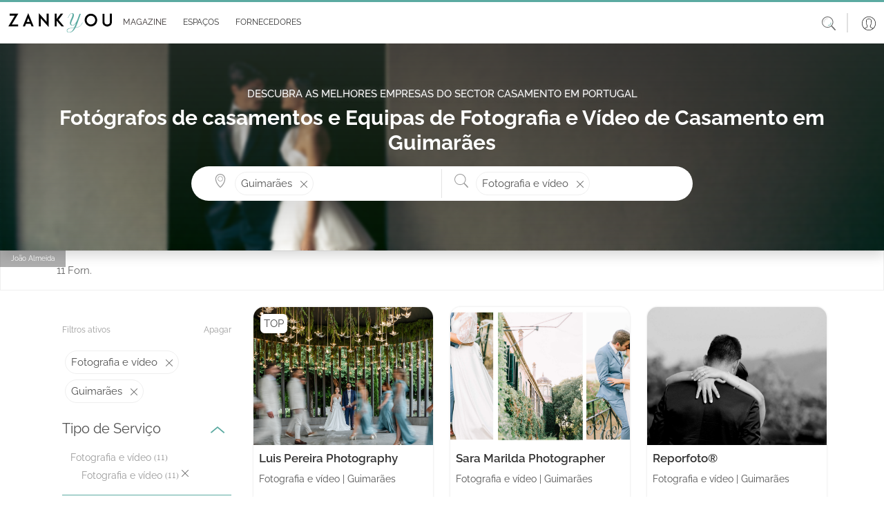

--- FILE ---
content_type: text/html; charset=utf-8
request_url: https://www.zankyou.pt/foto-video-casamentos/cidade/guimaraes
body_size: 220326
content:




<!DOCTYPE html>
<html lang="pt">

<head>
    <base href="/" />

    <meta charset="utf-8" />
    <meta http-equiv="Content-Type" content="text/html; charset=utf-8">
    <meta name="viewport" content="width=device-width, initial-scale=1.0" />
    <meta name="google-signin-client_id" content="test">
    <title>Fot&#xF3;grafos de casamentos e Equipas de Fotografia e V&#xED;deo de Casamento em Guimar&#xE3;es</title>
    <meta name="description" content="Selec&#xE7;&#xE3;o de empresas de Fot&#xF3;grafos de casamentos e Equipas de Fotografia e V&#xED;deo de Casamento em Guimar&#xE3;es informa&#xE7;&#xE3;o de pacotes para casamento , fotos, pre&#xE7;os, contactos e opini&#xF5;es de outros noivos. "/>
    <meta name="keywords" content="Casamento Guimar&#xE3;es ,Lembran&#xE7;as casamento,Anima&#xE7;&#xE3;o casamentos,Lojas de Vestidos de noiva,Padres &amp; Celebrantes,Fatos de noivo,Moda para convidados,Transporte Casamento,Hot&#xE9;is casamentos,Wedding planners,Tendas &amp; Elementos de decora&#xE7;&#xE3;o,Moda infantil casamentos,Servi&#xE7;o bar, foodtrucks &amp; bebidas para casamento,Maquilhagem noivas,Despedida de Solteira,Flores,Preserva&#xE7;&#xE3;o de Flores,Sapatos de noiva,Wedding Content Creator,Decoradores casamentos,Lua-de-mel,Lingerie de noiva,Convites,DJs e m&#xFA;sica casamentos,Bolos Casamento e mesas de doces,Som &amp; Luz: Audiovisuais,Cabeleireiros noivos,Ideias originais para Casamentos e Casa,Fotografia e v&#xED;deo,Restaurantes casamentos,V&#xE9;us e outros acess&#xF3;rios ,Joalharia e bijuteria,Quintas casamentos,Hot&#xE9;is e Experi&#xEA;ncias para Casais e Lua de Mel,Catering casamentos,V&#xED;deo para casamentos,Pal&#xE1;cios casamentos e Locais hist&#xF3;ricos,Estilistas noiva,Tratamentos de beleza"/>
    
    <meta property="og:type" content="article" />
    <meta property="article:publisher" content="https://www.facebook.com/ZankyouPortugal" />
    <meta property="og:site_name" content="Zankyou" />
    <meta property="og:url" content="http://www.zankyou.pt/foto-video-casamentos/cidade/guimaraes" />
    <meta property="og:title" content="Fot&#xF3;grafos de casamentos e Equipas de Fotografia e V&#xED;deo de Casamento em Guimar&#xE3;es" />
    <meta property="og:description" content="Selec&#xE7;&#xE3;o de empresas de Fot&#xF3;grafos de casamentos e Equipas de Fotografia e V&#xED;deo de Casamento em Guimar&#xE3;es informa&#xE7;&#xE3;o de pacotes para casamento , fotos, pre&#xE7;os, contactos e opini&#xF5;es de outros noivos. " />
    <meta property="og:locale" content="pt_PT" />


    <link rel="canonical" href="https://www.zankyou.pt/foto-video-casamentos/cidade/guimaraes" />



    <link rel="shortcut icon" type="image/x-icon" href="/images/assets/favicon.ico" />
    <link rel="apple-touch-icon" sizes="76x76" href="/images/assets/apple-76px.png" />
    <link rel="apple-touch-icon" sizes="120x120" href="/images/assets/apple-120px.png" />
    <link rel="apple-touch-icon" sizes="152x152" href="/images/assets/apple-152px.png" />
    <link rel="apple-touch-icon" href="/images/assets/apple-60px.png" />

    
    
        <link href="/sb/global-css.css.v639044984235775582" rel="stylesheet">
    

    <script src="/sb/alpine-js.js.v639044984235775582" defer></script>

    

    <script async src="https://www.googletagmanager.com/gtag/js?id=G-QNX2R15JPV"></script>
    <script>
        window.dataLayer = window.dataLayer || [];
        function gtag() { dataLayer.push(arguments); }
        gtag('js', new Date());

        gtag('config', 'G-QNX2R15JPV');
    </script>
    <script src="https://www.google.com/recaptcha/api.js?render=6LfMI1IoAAAAAFzcMM0kIDFYp5aoEf-sf-a7uPNE"></script>

    

    <script type='text/javascript' async='async' src="https://platform-api.sharethis.com/js/sharethis.js#property=65170504f62364001259a9a2&amp;product=sop"></script>
    <script async src="//www.instagram.com/embed.js"></script>
<script type="text/javascript">!function(T,l,y){var S=T.location,k="script",D="instrumentationKey",C="ingestionendpoint",I="disableExceptionTracking",E="ai.device.",b="toLowerCase",w="crossOrigin",N="POST",e="appInsightsSDK",t=y.name||"appInsights";(y.name||T[e])&&(T[e]=t);var n=T[t]||function(d){var g=!1,f=!1,m={initialize:!0,queue:[],sv:"5",version:2,config:d};function v(e,t){var n={},a="Browser";return n[E+"id"]=a[b](),n[E+"type"]=a,n["ai.operation.name"]=S&&S.pathname||"_unknown_",n["ai.internal.sdkVersion"]="javascript:snippet_"+(m.sv||m.version),{time:function(){var e=new Date;function t(e){var t=""+e;return 1===t.length&&(t="0"+t),t}return e.getUTCFullYear()+"-"+t(1+e.getUTCMonth())+"-"+t(e.getUTCDate())+"T"+t(e.getUTCHours())+":"+t(e.getUTCMinutes())+":"+t(e.getUTCSeconds())+"."+((e.getUTCMilliseconds()/1e3).toFixed(3)+"").slice(2,5)+"Z"}(),iKey:e,name:"Microsoft.ApplicationInsights."+e.replace(/-/g,"")+"."+t,sampleRate:100,tags:n,data:{baseData:{ver:2}}}}var h=d.url||y.src;if(h){function a(e){var t,n,a,i,r,o,s,c,u,p,l;g=!0,m.queue=[],f||(f=!0,t=h,s=function(){var e={},t=d.connectionString;if(t)for(var n=t.split(";"),a=0;a<n.length;a++){var i=n[a].split("=");2===i.length&&(e[i[0][b]()]=i[1])}if(!e[C]){var r=e.endpointsuffix,o=r?e.location:null;e[C]="https://"+(o?o+".":"")+"dc."+(r||"services.visualstudio.com")}return e}(),c=s[D]||d[D]||"",u=s[C],p=u?u+"/v2/track":d.endpointUrl,(l=[]).push((n="SDK LOAD Failure: Failed to load Application Insights SDK script (See stack for details)",a=t,i=p,(o=(r=v(c,"Exception")).data).baseType="ExceptionData",o.baseData.exceptions=[{typeName:"SDKLoadFailed",message:n.replace(/\./g,"-"),hasFullStack:!1,stack:n+"\nSnippet failed to load ["+a+"] -- Telemetry is disabled\nHelp Link: https://go.microsoft.com/fwlink/?linkid=2128109\nHost: "+(S&&S.pathname||"_unknown_")+"\nEndpoint: "+i,parsedStack:[]}],r)),l.push(function(e,t,n,a){var i=v(c,"Message"),r=i.data;r.baseType="MessageData";var o=r.baseData;return o.message='AI (Internal): 99 message:"'+("SDK LOAD Failure: Failed to load Application Insights SDK script (See stack for details) ("+n+")").replace(/\"/g,"")+'"',o.properties={endpoint:a},i}(0,0,t,p)),function(e,t){if(JSON){var n=T.fetch;if(n&&!y.useXhr)n(t,{method:N,body:JSON.stringify(e),mode:"cors"});else if(XMLHttpRequest){var a=new XMLHttpRequest;a.open(N,t),a.setRequestHeader("Content-type","application/json"),a.send(JSON.stringify(e))}}}(l,p))}function i(e,t){f||setTimeout(function(){!t&&m.core||a()},500)}var e=function(){var n=l.createElement(k);n.src=h;var e=y[w];return!e&&""!==e||"undefined"==n[w]||(n[w]=e),n.onload=i,n.onerror=a,n.onreadystatechange=function(e,t){"loaded"!==n.readyState&&"complete"!==n.readyState||i(0,t)},n}();y.ld<0?l.getElementsByTagName("head")[0].appendChild(e):setTimeout(function(){l.getElementsByTagName(k)[0].parentNode.appendChild(e)},y.ld||0)}try{m.cookie=l.cookie}catch(p){}function t(e){for(;e.length;)!function(t){m[t]=function(){var e=arguments;g||m.queue.push(function(){m[t].apply(m,e)})}}(e.pop())}var n="track",r="TrackPage",o="TrackEvent";t([n+"Event",n+"PageView",n+"Exception",n+"Trace",n+"DependencyData",n+"Metric",n+"PageViewPerformance","start"+r,"stop"+r,"start"+o,"stop"+o,"addTelemetryInitializer","setAuthenticatedUserContext","clearAuthenticatedUserContext","flush"]),m.SeverityLevel={Verbose:0,Information:1,Warning:2,Error:3,Critical:4};var s=(d.extensionConfig||{}).ApplicationInsightsAnalytics||{};if(!0!==d[I]&&!0!==s[I]){var c="onerror";t(["_"+c]);var u=T[c];T[c]=function(e,t,n,a,i){var r=u&&u(e,t,n,a,i);return!0!==r&&m["_"+c]({message:e,url:t,lineNumber:n,columnNumber:a,error:i}),r},d.autoExceptionInstrumented=!0}return m}(y.cfg);function a(){y.onInit&&y.onInit(n)}(T[t]=n).queue&&0===n.queue.length?(n.queue.push(a),n.trackPageView({})):a()}(window,document,{
src: "https://js.monitor.azure.com/scripts/b/ai.2.min.js", // The SDK URL Source
crossOrigin: "anonymous", 
cfg: { // Application Insights Configuration
    connectionString: 'InstrumentationKey=2e3f59cf-7909-4a63-8874-64fec7cb31ed;IngestionEndpoint=https://westeurope-5.in.applicationinsights.azure.com/;LiveEndpoint=https://westeurope.livediagnostics.monitor.azure.com/'
}});</script></head>

<body>

    <header>
        <nav class="navbar navbar-expand-md navbar-toggleable-md bg-transparent bg-md-white shadow-0 p-0 py-sm-2 p-md-0 position-relative">
            <div class="container-fluid">
                <button class="navbar-toggler border-0 shadow-none p-0 color-grey" type="button"
                        data-mdb-toggle="collapse" data-mdb-target=".navbar-collapse" aria-controls="navbarSupportedContent"
                        aria-expanded="false" aria-label="Menu">
                    <svg class="logo" xmlns="http://www.w3.org/2000/svg" height="1em"
                         viewBox="0 0 448 512">
                        <path d="M0 96C0 78.3 14.3 64 32 64H416c17.7 0 32 14.3 32 32s-14.3 32-32 32H32C14.3 128 0 113.7 0 96zM0 256c0-17.7 14.3-32 32-32H416c17.7 0 32 14.3 32 32s-14.3 32-32 32H32c-17.7 0-32-14.3-32-32zM448 416c0 17.7-14.3 32-32 32H32c-17.7 0-32-14.3-32-32s14.3-32 32-32H416c17.7 0 32 14.3 32 32z" />
                    </svg>
                </button>

                <a class="ml-2 my-3" href="/">
                    <img class="w-100 logo" src="/media/41rffgrn/zankyou-logo.svg" alt="">
                </a>

                <a class="d-md-none" data-mdb-toggle="modal" data-mdb-target="#searchHeaderModal" style="cursor: pointer;">
                    <svg class="icon-size-20" xmlns="http://www.w3.org/2000/svg" viewBox="0 0 20 20">
                        <path d="m14.65 13.16 5.14 5.49c.3.33.28.84-.06 1.14s-.86.27-1.17-.06l-5-5.49a8.33 8.33 0 0 1-5.31 1.89A8.16 8.16 0 0 1 0 8.06C0 3.61 3.69-.01 8.25-.01S16.5 3.6 16.5 8.06c0 1.94-.69 3.71-1.85 5.1zM8.25 1.01c-3.99 0-7.22 3.16-7.22 7.06s3.23 7.06 7.22 7.06 7.22-3.16 7.22-7.06-3.23-7.06-7.22-7.06z" />
                    </svg>
                </a>
                <div id="slide-navbar" class="collapse navbar-collapse d-md-inline-flex justify-content-between">
                    <div class="border-bottom d-md-none d-flex justify-content-end px-2 py-3">
                        <button class="navbar-toggler border-0 shadow-none d-md-none" type="button"
                                data-mdb-toggle="collapse" data-mdb-target=".navbar-collapse"
                                aria-controls="navbarSupportedContent" aria-expanded="false" aria-label="Menu">
                            
                            <svg class="icon-size-18" xmlns="http://www.w3.org/2000/svg" viewBox="0 0 20 20">
                                <path d="m11.2 10 8.58-8.58c.3-.3.3-.8 0-1.1s-.8-.3-1.2 0L10 8.8 1.42.22c-.2-.1-.4-.2-.6-.2-.4 0-.8.4-.8.8 0 .2.1.4.2.6L8.8 10 .22 18.58c-.1.2-.2.4-.2.6 0 .4.4.8.8.8.2 0 .4-.1.6-.2L10 11.2l8.58 8.58c.3.3.8.3 1.1 0s.3-.8 0-1.2z" />
                            </svg>
                        </button>
                    </div>
                    <ul id="mainNav" class="navbar-nav me-auto ps-lg-0">
                        
        <li class="nav-item border-bottom d-md-none">
            <a class="nav-link text-dark text-sm-grey p-sm d-flex align-items-center"
               href="/login?redirectUrl=/casamentos">
                <span class="p-3">
                    <svg class="icon-size-24" xmlns="http://www.w3.org/2000/svg" viewBox="0 0 20 20">
                        <switch>
                            <path d="M10 0C4.49 0 0 4.49 0 10s4.49 10 10 10 10-4.49 10-10S15.51 0 10 0zM4.31 17.47l2.46-1.35L7 16c.52-.27 1.17-.6 1.17-1.3v-1.39a.32.32 0 0 0-.07-.19 5.72 5.72 0 0 1-1.12-2.53c-.02-.12-.13-.22-.25-.25 0 0-.17-.04-.17-.33V8.64c0-.25.1-.29.1-.29a.31.31 0 0 0 .24-.3V5.97c0-.09-.02-.93.47-1.48.5-.57 1.39-.86 2.63-.86s2.13.29 2.63.86c.49.55.47 1.38.47 1.49v2.07c0 .14.09.26.23.29.01 0 .11.04.11.29V10c0 .29-.17.33-.17.33a.3.3 0 0 0-.26.25 5.72 5.72 0 0 1-1.12 2.53.26.26 0 0 0-.07.19v1.39c0 .69.65 1.03 1.17 1.3l2.69 1.47a9.32 9.32 0 0 1-11.37.01zm11.88-.41-2.67-1.46-.25-.13c-.49-.26-.84-.46-.84-.76v-1.29c.22-.29.89-1.24 1.15-2.56.23-.12.46-.39.46-.85V8.64c0-.41-.17-.65-.34-.77V5.99c.01-.19.01-1.2-.62-1.9-.62-.7-1.66-1.06-3.08-1.06s-2.46.36-3.08 1.06c-.63.71-.62 1.71-.62 1.89v1.88c-.17.13-.34.37-.34.78v1.37c0 .46.23.73.46.85a6.45 6.45 0 0 0 1.15 2.56v1.29c0 .3-.35.51-.84.76l-2.92 1.59a9.4 9.4 0 1 1 12.38 0z"/>
                        </switch>
                    </svg>
                </span>
                Login
            </a>
        </li>

                        <li class="nav-item border-bottom d-md-none">
                            <a class="nav-link text-dark text-sm-grey p-sm d-flex align-items-center"
                               href="/">
                                <span class="p-3">
                                    <svg class="icon-size-24" xmlns="http://www.w3.org/2000/svg" viewBox="0 0 20 20">
                                        <path d="M17.5 9.69a.33.33 0 0 0-.33.33v8.56c0 .31-.25.56-.56.56H9.05v-7.26a.3.3 0 0 0-.3-.3H4.36a.3.3 0 0 0-.3.3v7.26h-.68a.56.56 0 0 1-.56-.56v-8.56c0-.18-.15-.33-.33-.33s-.33.15-.33.33v8.56c0 .67.55 1.22 1.22 1.22h13.24c.67 0 1.22-.55 1.22-1.22v-8.56a.34.34 0 0 0-.34-.33zm-9.06 9.45H4.66v-6.95h3.78z" />
                                        <path d="M15.64 16.18a.3.3 0 0 0 .3-.3V11.9a.3.3 0 0 0-.3-.3h-5.19a.3.3 0 0 0-.3.3v3.98c0 .17.14.3.3.3zm-4.89-3.99h4.58v3.38h-4.58zm8.68-5.21L10.19.26a.33.33 0 0 0-.38 0L.57 6.98A1.36 1.36 0 0 0 .74 9.3c.46.23 1 .19 1.42-.11L10 3.49l7.84 5.71a1.35 1.35 0 0 0 1.42.11c.46-.23.74-.7.74-1.21a1.43 1.43 0 0 0-.57-1.12zm-.48 1.74a.69.69 0 0 1-.73-.06l-8.03-5.85c-.06-.04-.13-.06-.19-.06s-.14.02-.2.06L1.78 8.66a.7.7 0 0 1-1.12-.57.7.7 0 0 1 .29-.57L10 .94l9.05 6.58c.18.13.29.35.29.57 0 .27-.15.5-.39.63z" />
                                    </svg>
                                </span>Home
                            </a>
                        </li>
                      
                        <li class="nav-item dropdown dropdown-hover border-bottom position-static">
                            <div class="d-flex align-items-center" id="magazineMenuRow">
                                <a class="nav-link dropdown-toggle text-dark text-sm-grey d-flex align-items-center"
                                   href="/magazine" role="button"
                                   aria-expanded="false">
                                    <span class="p-3 px-md-1">
                                        <svg class="icon-size-24 d-md-none" xmlns="http://www.w3.org/2000/svg"
                                             viewBox="0 0 20 20">
                                            <use xlink:href="/images/icons/icons.svg#book"></use>
                                        </svg>
                                    </span>
                                    <span class="m-auto">Magazine</span>
                                </a>

                                <a class="ms-auto pe-4 d-md-none d-flex" role="button" onclick="DisplayOpenMobileSubMenuMagazine();" style="border: none;" id="mobileArrowDownButtonMagazine">
                                    <svg class="icon-size-18" xmlns="http://www.w3.org/2000/svg" viewBox="0 0 20 20">
                                        <use xlink:href="/images/icons/icons.svg#arrow-down"></use>
                                    </svg>
                                </a>

                                <a class="ms-auto pe-4 d-none" role="button" onclick="DisplayCloseMobileSubMenuMagazine();" style="border: none;" id="mobileArrowUpButtonMagazine">
                                    <svg class="icon-size-18" viewBox="0 0 20 20" id="arrow-up" xmlns="http://www.w3.org/2000/svg">
                                        <path d="m10.6 5.5 9.1 7.6c.4.3.4.9 0 1.3-.3.3-.8.4-1.2.1L10 7.3l-8.5 7.1c-.4.3-1 .2-1.2-.2-.3-.3-.3-.8 0-1.1l9.1-7.6c.4-.3.8-.3 1.2 0z" />
                                    </svg>
                                </a>
                            </div>

                            <div class="d-md-none">
                                
    <nav class="navbar navbar-expand-sm navbar-toggleable-sm d-none d-md-block background-turquoise border-top-another-grey position-relative w-100 p-0">
        <div id="sub-navbar" class="collapse navbar-collapse d-sm-inline-flex ">
            <ul id="subNav" class="navbar-nav d-flex align-items-center justify-content-evenly mb-0 w-100 subNav">
                        <li class="nav-item dropdown dropdown-hover position-relative color-black fs-12 mb-0 ps-0">
                            <a onclick="window.location.replace('/cat/destination-wedding')" class="nav-link dropdown-toggle d-flex align-items-center justify-content-center py-2 px-3 text-uppercase position-relative text-decoration-none color-black color-green-hover"  
                            role="button" data-mdb-toggle="dropdown" aria-expanded="false">
                                <span class="sub-nav-item-text">
                                    Destination Wedding &amp; Honeymoon
                                </span>
                            </a>
                                <div class="dropdown-menu w-auto m-0 p-2" aria-labelledby="espacosMenu">
                                            <a href="/cat/portugal-destination-wedding" class="dropdown-item fs-13 position-relative py-1 px-2 color-black mb-0 color-green-hover bg-transparent">
                                                Portugal
                                            </a>
                                            <a href="/cat/france-destination-wedding" class="dropdown-item fs-13 position-relative py-1 px-2 color-black mb-0 color-green-hover bg-transparent">
                                                France
                                            </a>
                                            <a href="/cat/mexico-destination-wedding" class="dropdown-item fs-13 position-relative py-1 px-2 color-black mb-0 color-green-hover bg-transparent">
                                                Mexico
                                            </a>
                                            <a href="/cat/destination-wedding-spain" class="dropdown-item fs-13 position-relative py-1 px-2 color-black mb-0 color-green-hover bg-transparent">
                                                Spain
                                            </a>
                                            <a href="/cat/destination-wedding-italy" class="dropdown-item fs-13 position-relative py-1 px-2 color-black mb-0 color-green-hover bg-transparent">
                                                Italy - SOON
                                            </a>
                                            <a href="/cat/destination-wedding-belgium" class="dropdown-item fs-13 position-relative py-1 px-2 color-black mb-0 color-green-hover bg-transparent">
                                                Belgium - SOON
                                            </a>
                                            <a href="/cat/uruguay-destination-wedding-honeymoon" class="dropdown-item fs-13 position-relative py-1 px-2 color-black mb-0 color-green-hover bg-transparent">
                                                Uruguay
                                            </a>
                                </div>
                        </li>
                        <li class="nav-item dropdown dropdown-hover position-relative color-black fs-12 mb-0 ps-0">
                            <a onclick="window.location.replace('/cat/inspiracao')" class="nav-link dropdown-toggle d-flex align-items-center justify-content-center py-2 px-3 text-uppercase position-relative text-decoration-none color-black color-green-hover"  
                            role="button" data-mdb-toggle="dropdown" aria-expanded="false">
                                <span class="sub-nav-item-text">
                                    Real Weddings
                                </span>
                            </a>
                        </li>
                        <li class="nav-item dropdown dropdown-hover position-relative color-black fs-12 mb-0 ps-0">
                            <a onclick="window.location.replace('/cat/moda-nupcial')" class="nav-link dropdown-toggle d-flex align-items-center justify-content-center py-2 px-3 text-uppercase position-relative text-decoration-none color-black color-green-hover"  
                            role="button" data-mdb-toggle="dropdown" aria-expanded="false">
                                <span class="sub-nav-item-text">
                                    Moda Nupcial
                                </span>
                            </a>
                                <div class="dropdown-menu w-auto m-0 p-2" aria-labelledby="espacosMenu">
                                            <a href="/cat/tendencias-noivas" class="dropdown-item fs-13 position-relative py-1 px-2 color-black mb-0 color-green-hover bg-transparent">
                                                A Noiva
                                            </a>
                                                        <a href="/cat/acessorios-noivas-ideias" class="dropdown-item fs-13 position-relative py-1 px-2 color-black mb-0 color-green-hover bg-transparent">
                                                            <span class="sub-item ps-2">Acess&#xF3;rios Noiva</span>
                                                        </a>
                                                        <a href="/cat/vestidos-de-noiva" class="dropdown-item fs-13 position-relative py-1 px-2 color-black mb-0 color-green-hover bg-transparent">
                                                            <span class="sub-item ps-2">Vestidos de Noiva</span>
                                                        </a>
                                                        <a href="/cat/bouquet-da-noiva-tendencias" class="dropdown-item fs-13 position-relative py-1 px-2 color-black mb-0 color-green-hover bg-transparent">
                                                            <span class="sub-item ps-2">Bouquets Noiva</span>
                                                        </a>
                                                        <a href="/cat/lojas-vestidos-noiva" class="dropdown-item fs-13 position-relative py-1 px-2 color-black mb-0 color-green-hover bg-transparent">
                                                            <span class="sub-item ps-2">Lojas de Vestidos de Noiva</span>
                                                        </a>
                                            <a href="/cat/tendencias-noivo" class="dropdown-item fs-13 position-relative py-1 px-2 color-black mb-0 color-green-hover bg-transparent">
                                                O Noivo
                                            </a>
                                            <a href="/cat/convidados" class="dropdown-item fs-13 position-relative py-1 px-2 color-black mb-0 color-green-hover bg-transparent">
                                                Convidadas
                                            </a>
                                                        <a href="/cat/convidadas-vestidos-festa" class="dropdown-item fs-13 position-relative py-1 px-2 color-black mb-0 color-green-hover bg-transparent">
                                                            <span class="sub-item ps-2">Vestidos de Festa</span>
                                                        </a>
                                                        <a href="/cat/acessrios-convidadas" class="dropdown-item fs-13 position-relative py-1 px-2 color-black mb-0 color-green-hover bg-transparent">
                                                            <span class="sub-item ps-2">Acess&#xF3;rios Convidadas</span>
                                                        </a>
                                                        <a href="/cat/lojas-vestidos-festa" class="dropdown-item fs-13 position-relative py-1 px-2 color-black mb-0 color-green-hover bg-transparent">
                                                            <span class="sub-item ps-2">Lojas Vestidos Festa</span>
                                                        </a>
                                            <a href="/cat/joias-noivas-tendencias" class="dropdown-item fs-13 position-relative py-1 px-2 color-black mb-0 color-green-hover bg-transparent">
                                                Alian&#xE7;as &amp; Joias
                                            </a>
                                </div>
                        </li>
                        <li class="d-none d-lg-block nav-item dropdown dropdown-hover position-relative color-black fs-12 mb-0 ps-0">
                            <a onclick="window.location.replace('/cat/beleza-noivas-ideias')" class="nav-link dropdown-toggle d-flex align-items-center justify-content-center py-2 px-3 text-uppercase position-relative text-decoration-none color-black color-green-hover"
                               role="button" data-mdb-toggle="dropdown" aria-expanded="false">
                                <span class="sub-nav-item-text">
                                    Beleza
                                </span>
                            </a>
                                <div class="dropdown-menu w-auto m-0 p-2" aria-labelledby="espacosMenu">
                                            <a href="/cat/penteados" class="dropdown-item fs-13 position-relative py-1 px-2 color-black mb-0 color-green-hover bg-transparent">
                                                Penteados
                                            </a>
                                            <a href="/cat/maquilhagem" class="dropdown-item fs-13 position-relative py-1 px-2 color-black mb-0 color-green-hover bg-transparent">
                                                Maquilhagem
                                            </a>
                                            <a href="/cat/tratamentos-bemestar-casamento" class="dropdown-item fs-13 position-relative py-1 px-2 color-black mb-0 color-green-hover bg-transparent">
                                                Tratamentos e Bem-Estar
                                            </a>
                                </div>
                        </li>
                        <li class="d-none d-lg-block nav-item dropdown dropdown-hover position-relative color-black fs-12 mb-0 ps-0">
                            <a onclick="window.location.replace('/cat/decoracao-casamento')" class="nav-link dropdown-toggle d-flex align-items-center justify-content-center py-2 px-3 text-uppercase position-relative text-decoration-none color-black color-green-hover"
                               role="button" data-mdb-toggle="dropdown" aria-expanded="false">
                                <span class="sub-nav-item-text">
                                    Decora&#xE7;&#xF5;es de casamento
                                </span>
                            </a>
                                <div class="dropdown-menu w-auto m-0 p-2" aria-labelledby="espacosMenu">
                                            <a href="/cat/flores-casamento" class="dropdown-item fs-13 position-relative py-1 px-2 color-black mb-0 color-green-hover bg-transparent">
                                                Flores
                                            </a>
                                            <a href="/cat/estilos-decoracao-casamentos" class="dropdown-item fs-13 position-relative py-1 px-2 color-black mb-0 color-green-hover bg-transparent">
                                                Estilos Decora&#xE7;&#xE3;o Casamentos
                                            </a>
                                </div>
                        </li>
                        <li class="nav-item d-none d-xxl-block dropdown dropdown-hover position-relative color-black fs-12 mb-0 ps-0">
                            <a onclick="window.location.replace('/cat/celebracao-casamento')" class="nav-link dropdown-toggle d-flex align-items-center justify-content-center py-2 px-3 text-uppercase position-relative text-decoration-none color-black color-green-hover"
                               role="button" data-mdb-toggle="dropdown" aria-expanded="false">
                                <span class="sub-nav-item-text">
                                    A Celebra&#xE7;&#xE3;o
                                </span>
                            </a>
                                <div class="dropdown-menu w-auto m-0 p-2" aria-labelledby="espacosMenu">
                                            <a href="/cat/espaco-casamento-ideias" class="dropdown-item fs-13 position-relative py-1 px-2 color-black mb-0 color-green-hover bg-transparent">
                                                Lugares
                                            </a>
                                            <a href="/cat/catering-banquete-casamento" class="dropdown-item fs-13 position-relative py-1 px-2 color-black mb-0 color-green-hover bg-transparent">
                                                Copo d&#x27;&#xE1;gua
                                            </a>
                                            <a href="/cat/destination-weddings" class="dropdown-item fs-13 position-relative py-1 px-2 color-black mb-0 color-green-hover bg-transparent">
                                                Casamentos Destino
                                            </a>
                                            <a href="/cat/cake-design" class="dropdown-item fs-13 position-relative py-1 px-2 color-black mb-0 color-green-hover bg-transparent">
                                                Cake Design
                                            </a>
                                            <a href="/cat/musica-animacao-casamento" class="dropdown-item fs-13 position-relative py-1 px-2 color-black mb-0 color-green-hover bg-transparent">
                                                M&#xFA;sica e Anima&#xE7;&#xE3;o
                                            </a>
                                            <a href="/cat/ideias-tendencias-convites-casamento" class="dropdown-item fs-13 position-relative py-1 px-2 color-black mb-0 color-green-hover bg-transparent">
                                                Ideias Convites Casamento
                                            </a>
                                            <a href="/cat/fotografia-de-casamento-tendencias" class="dropdown-item fs-13 position-relative py-1 px-2 color-black mb-0 color-green-hover bg-transparent">
                                                Foto e V&#xED;deo
                                            </a>
                                            <a href="/cat/lembrancas-presentes-casamento" class="dropdown-item fs-13 position-relative py-1 px-2 color-black mb-0 color-green-hover bg-transparent">
                                                Lembran&#xE7;as para Casamentos
                                            </a>
                                            <a href="/cat/wedding-planner" class="dropdown-item fs-13 position-relative py-1 px-2 color-black mb-0 color-green-hover bg-transparent">
                                                Wedding Planner
                                            </a>
                                            <a href="/cat/transporte-casamento" class="dropdown-item fs-13 position-relative py-1 px-2 color-black mb-0 color-green-hover bg-transparent">
                                                Transporte
                                            </a>
                                </div>
                        </li>
                        <li class="nav-item d-none d-xxl-block dropdown dropdown-hover position-relative color-black fs-12 mb-0 ps-0">
                            <a onclick="window.location.replace('/cat/cerimonia-casamento')" class="nav-link dropdown-toggle d-flex align-items-center justify-content-center py-2 px-3 text-uppercase position-relative text-decoration-none color-black color-green-hover"
                               role="button" data-mdb-toggle="dropdown" aria-expanded="false">
                                <span class="sub-nav-item-text">
                                    Cerim&#xF3;nia
                                </span>
                            </a>
                                <div class="dropdown-menu w-auto m-0 p-2" aria-labelledby="espacosMenu">
                                            <a href="/cat/casamentos-civis" class="dropdown-item fs-13 position-relative py-1 px-2 color-black mb-0 color-green-hover bg-transparent">
                                                Casamentos Civis
                                            </a>
                                            <a href="/cat/casamentos-religiosos" class="dropdown-item fs-13 position-relative py-1 px-2 color-black mb-0 color-green-hover bg-transparent">
                                                Casamentos Religiosos
                                            </a>
                                            <a href="/cat/protocolo-casamento" class="dropdown-item fs-13 position-relative py-1 px-2 color-black mb-0 color-green-hover bg-transparent">
                                                Protocolo
                                            </a>
                                </div>
                        </li>
                        <li class="nav-item d-none d-xxl-block dropdown dropdown-hover position-relative color-black fs-12 mb-0 ps-0">
                            <a onclick="window.location.replace('/cat/pre-casamento')" class="nav-link dropdown-toggle d-flex align-items-center justify-content-center py-2 px-3 text-uppercase position-relative text-decoration-none color-black color-green-hover"
                               role="button" data-mdb-toggle="dropdown" aria-expanded="false">
                                <span class="sub-nav-item-text">
                                    Pr&#xE9;-Casamento
                                </span>
                            </a>
                                <div class="dropdown-menu w-auto m-0 p-2" aria-labelledby="espacosMenu">
                                            <a href="/cat/pedido-de-casamento" class="dropdown-item fs-13 position-relative py-1 px-2 color-black mb-0 color-green-hover bg-transparent">
                                                Pedido de Casamento
                                            </a>
                                            <a href="/cat/organizacao-casamento" class="dropdown-item fs-13 position-relative py-1 px-2 color-black mb-0 color-green-hover bg-transparent">
                                                Planear o Casamento
                                            </a>
                                            <a href="/cat/tramites-casamento" class="dropdown-item fs-13 position-relative py-1 px-2 color-black mb-0 color-green-hover bg-transparent">
                                                Tr&#xE2;mites Casamento
                                            </a>
                                            <a href="/cat/despedidas-solteira" class="dropdown-item fs-13 position-relative py-1 px-2 color-black mb-0 color-green-hover bg-transparent">
                                                Ideias Despedida de solteira
                                            </a>
                                </div>
                        </li>
                        <li class="d-none d-3xl-block nav-item dropdown dropdown-hover position-relative color-black fs-12 mb-0 ps-0">
                            <a onclick="window.location.replace('/cat/pos-casamento')" class="nav-link dropdown-toggle d-flex align-items-center justify-content-center py-2 px-3 text-uppercase position-relative text-decoration-none color-black color-green-hover"
                               role="button" data-mdb-toggle="dropdown" aria-expanded="false">
                                <span class="sub-nav-item-text">
                                    P&#xF3;s-Casamento
                                </span>
                            </a>
                                <div class="dropdown-menu w-auto m-0 p-2" aria-labelledby="espacosMenu">
                                            <a href="/cat/lifestyle" class="dropdown-item fs-13 position-relative py-1 px-2 color-black mb-0 color-green-hover bg-transparent">
                                                Vida a Dois
                                            </a>
                                            <a href="/cat/decoracao-casa" class="dropdown-item fs-13 position-relative py-1 px-2 color-black mb-0 color-green-hover bg-transparent">
                                                Decora&#xE7;&#xE3;o da Casa
                                            </a>
                                            <a href="/cat/celebridades" class="dropdown-item fs-13 position-relative py-1 px-2 color-black mb-0 color-green-hover bg-transparent">
                                                Celebridades
                                            </a>
                                            <a href="/cat/ideias-lua-de-mel" class="dropdown-item fs-13 position-relative py-1 px-2 color-black mb-0 color-green-hover bg-transparent">
                                                Lua-de-Mel
                                            </a>
                                                        <a href="/cat/planear-viagem-lua-de-mel" class="dropdown-item fs-13 position-relative py-1 px-2 color-black mb-0 color-green-hover bg-transparent">
                                                            <span class="sub-item ps-2">Planear a Viagem de Lua-de-Mel</span>
                                                        </a>
                                                        <a href="/cat/destinos-lua-de-mel" class="dropdown-item fs-13 position-relative py-1 px-2 color-black mb-0 color-green-hover bg-transparent">
                                                            <span class="sub-item ps-2">Destinos Lua-de-Mel</span>
                                                        </a>
                                </div>
                        </li>
                        <li class="d-none d-3xl-block nav-item dropdown dropdown-hover position-relative color-black fs-12 mb-0 ps-0">
                            <a onclick="window.location.replace('/cat/blogs')" class="nav-link dropdown-toggle d-flex align-items-center justify-content-center py-2 px-3 text-uppercase position-relative text-decoration-none color-black color-green-hover"
                               role="button" data-mdb-toggle="dropdown" aria-expanded="false">
                                <span class="sub-nav-item-text">
                                    Editor&#x27;s Choice
                                </span>
                            </a>
                        </li>
                        <li class="d-none d-3xl-block nav-item dropdown dropdown-hover position-relative color-black fs-12 mb-0 ps-0">
                            <a onclick="window.location.replace('/cat/blog-profissionais')" class="nav-link dropdown-toggle d-flex align-items-center justify-content-center py-2 px-3 text-uppercase position-relative text-decoration-none color-black color-green-hover"
                               role="button" data-mdb-toggle="dropdown" aria-expanded="false">
                                <span class="sub-nav-item-text">
                                    Blog para Profissionais
                                </span>
                            </a>
                                <div class="dropdown-menu w-auto m-0 p-2" aria-labelledby="espacosMenu">
                                            <a href="/cat/eventos" class="dropdown-item fs-13 position-relative py-1 px-2 color-black mb-0 color-green-hover bg-transparent">
                                                Eventos
                                            </a>
                                </div>
                        </li>
                    <li class="nav-item  d-3xl-none dropdown-hover-magazine color-black fs-12 mb-0 ps-0">
                           <div class="nav-link  d-flex align-items-center justify-content-center py-2 px-3 text-uppercase position-relative text-decoration-none color-black color-green-hover"
                                role="button" aria-expanded="false">
                                <span class="p-2 px-md-1">
                                    <svg  height="20" width="20" viewBox="0 0 24 24" xmlns="http://www.w3.org/2000/svg" fill="none" stroke="currentColor" stroke-width="1" stroke-linecap="round" stroke-linejoin="miter">
                                        <g id="SVGRepo_bgCarrier" stroke-width="0"></g>
                                        <g id="SVGRepo_tracerCarrier" stroke-linecap="round" stroke-linejoin="round"></g>
                                        <g id="SVGRepo_iconCarrier"><circle cx="12" cy="12" r="10"></circle><line x1="12" y1="8" x2="12" y2="16"></line><line x1="16" y1="12" x2="8" y2="12"></line></g>
                                        </svg>
                                </span>
                    
                                <span class="sub-nav-item-text">
                                    ver tudo 
                                </span>
                            </div>

                            <div class="dropdown-menu m-0 p-2 ps-5 pb-3 vw-100" style="" >
                                
                                <div class="row">
                                    
            <span class="d-lg-none flex-wrap color-ccc-grey fs-12 mb-0 ps-0 text-decoration-none col-3">

                <a onclick="window.location.replace('/cat/beleza-noivas-ideias')" class=" color-green align-items-center justify-content-center py-2  text-uppercase position-relative text-decoration-none"
                   role="button" data-mdb-toggle="dropdown" aria-expanded="false">
                    <span class="">
                        Beleza
                    </span>
                </a>

                    <div class="d-grid">
                                <a href="/cat/penteados" class="fs-13  py-1 ps-subMenuMagazine color-black mb-0 color-green-hover bg-transparent">
                                    Penteados
                                </a>
                                <a href="/cat/maquilhagem" class="fs-13  py-1 ps-subMenuMagazine color-black mb-0 color-green-hover bg-transparent">
                                    Maquilhagem
                                </a>
                                <a href="/cat/tratamentos-bemestar-casamento" class="fs-13  py-1 ps-subMenuMagazine color-black mb-0 color-green-hover bg-transparent">
                                    Tratamentos e Bem-Estar
                                </a>
                    </div>
            </span>
            <span class="d-lg-none flex-wrap color-ccc-grey fs-12 mb-0 ps-0 text-decoration-none col-3">

                <a onclick="window.location.replace('/cat/decoracao-casamento')" class=" color-green align-items-center justify-content-center py-2  text-uppercase position-relative text-decoration-none"
                   role="button" data-mdb-toggle="dropdown" aria-expanded="false">
                    <span class="">
                        Decora&#xE7;&#xF5;es de casamento
                    </span>
                </a>

                    <div class="d-grid">
                                <a href="/cat/flores-casamento" class="fs-13  py-1 ps-subMenuMagazine color-black mb-0 color-green-hover bg-transparent">
                                    Flores
                                </a>
                                <a href="/cat/estilos-decoracao-casamentos" class="fs-13  py-1 ps-subMenuMagazine color-black mb-0 color-green-hover bg-transparent">
                                    Estilos Decora&#xE7;&#xE3;o Casamentos
                                </a>
                    </div>
            </span>
            <span class="d-lg-none flex-wrap color-ccc-grey fs-12 mb-0 ps-0 text-decoration-none col-3">

                <a onclick="window.location.replace('/cat/celebracao-casamento')" class=" color-green align-items-center justify-content-center py-2  text-uppercase position-relative text-decoration-none"
                   role="button" data-mdb-toggle="dropdown" aria-expanded="false">
                    <span class="">
                        A Celebra&#xE7;&#xE3;o
                    </span>
                </a>

                    <div class="d-grid">
                                <a href="/cat/espaco-casamento-ideias" class="fs-13  py-1 ps-subMenuMagazine color-black mb-0 color-green-hover bg-transparent">
                                    Lugares
                                </a>
                                <a href="/cat/catering-banquete-casamento" class="fs-13  py-1 ps-subMenuMagazine color-black mb-0 color-green-hover bg-transparent">
                                    Copo d&#x27;&#xE1;gua
                                </a>
                                <a href="/cat/destination-weddings" class="fs-13  py-1 ps-subMenuMagazine color-black mb-0 color-green-hover bg-transparent">
                                    Casamentos Destino
                                </a>
                                <a href="/cat/cake-design" class="fs-13  py-1 ps-subMenuMagazine color-black mb-0 color-green-hover bg-transparent">
                                    Cake Design
                                </a>
                                <a href="/cat/musica-animacao-casamento" class="fs-13  py-1 ps-subMenuMagazine color-black mb-0 color-green-hover bg-transparent">
                                    M&#xFA;sica e Anima&#xE7;&#xE3;o
                                </a>
                                <a href="/cat/ideias-tendencias-convites-casamento" class="fs-13  py-1 ps-subMenuMagazine color-black mb-0 color-green-hover bg-transparent">
                                    Ideias Convites Casamento
                                </a>
                                <a href="/cat/fotografia-de-casamento-tendencias" class="fs-13  py-1 ps-subMenuMagazine color-black mb-0 color-green-hover bg-transparent">
                                    Foto e V&#xED;deo
                                </a>
                                <a href="/cat/lembrancas-presentes-casamento" class="fs-13  py-1 ps-subMenuMagazine color-black mb-0 color-green-hover bg-transparent">
                                    Lembran&#xE7;as para Casamentos
                                </a>
                                <a href="/cat/wedding-planner" class="fs-13  py-1 ps-subMenuMagazine color-black mb-0 color-green-hover bg-transparent">
                                    Wedding Planner
                                </a>
                                <a href="/cat/transporte-casamento" class="fs-13  py-1 ps-subMenuMagazine color-black mb-0 color-green-hover bg-transparent">
                                    Transporte
                                </a>
                    </div>
            </span>
            <span class="d-xxl-none color-ccc-grey fs-12 mb-0 ps-0 text-decoration-none col-3">

                <a onclick="window.location.replace('/cat/cerimonia-casamento')" class=" color-green align-items-center justify-content-center py-2  text-uppercase position-relative text-decoration-none"
                   role="button" data-mdb-toggle="dropdown" aria-expanded="false">
                    <span class="">
                        Cerim&#xF3;nia
                    </span>
                </a>

                    <div class="d-grid">
                                <a href="/cat/casamentos-civis" class="fs-13  py-1 ps-subMenuMagazine color-black mb-0 color-green-hover bg-transparent">
                                    Casamentos Civis
                                </a>
                                <a href="/cat/casamentos-religiosos" class="fs-13  py-1 ps-subMenuMagazine color-black mb-0 color-green-hover bg-transparent">
                                    Casamentos Religiosos
                                </a>
                                <a href="/cat/protocolo-casamento" class="fs-13  py-1 ps-subMenuMagazine color-black mb-0 color-green-hover bg-transparent">
                                    Protocolo
                                </a>
                    </div>
            </span>
            <span class="d-xxl-none color-ccc-grey fs-12 mb-0 ps-0 text-decoration-none col-3">

                <a onclick="window.location.replace('/cat/pre-casamento')" class=" color-green align-items-center justify-content-center py-2  text-uppercase position-relative text-decoration-none"
                   role="button" data-mdb-toggle="dropdown" aria-expanded="false">
                    <span class="">
                        Pr&#xE9;-Casamento
                    </span>
                </a>

                    <div class="d-grid">
                                <a href="/cat/pedido-de-casamento" class="fs-13  py-1 ps-subMenuMagazine color-black mb-0 color-green-hover bg-transparent">
                                    Pedido de Casamento
                                </a>
                                <a href="/cat/organizacao-casamento" class="fs-13  py-1 ps-subMenuMagazine color-black mb-0 color-green-hover bg-transparent">
                                    Planear o Casamento
                                </a>
                                <a href="/cat/tramites-casamento" class="fs-13  py-1 ps-subMenuMagazine color-black mb-0 color-green-hover bg-transparent">
                                    Tr&#xE2;mites Casamento
                                </a>
                                <a href="/cat/despedidas-solteira" class="fs-13  py-1 ps-subMenuMagazine color-black mb-0 color-green-hover bg-transparent">
                                    Ideias Despedida de solteira
                                </a>
                    </div>
            </span>
            <span class="color-ccc-grey fs-12 mb-0 ps-0 text-decoration-none col-3">

                <a onclick="window.location.replace('/cat/pos-casamento')" class=" color-green align-items-center justify-content-center py-2  text-uppercase position-relative text-decoration-none"
                   role="button" data-mdb-toggle="dropdown" aria-expanded="false">
                    <span class="">
                        P&#xF3;s-Casamento
                    </span>
                </a>

                    <div class="d-grid">
                                <a href="/cat/lifestyle" class="fs-13  py-1 ps-subMenuMagazine color-black mb-0 color-green-hover bg-transparent">
                                    Vida a Dois
                                </a>
                                <a href="/cat/decoracao-casa" class="fs-13  py-1 ps-subMenuMagazine color-black mb-0 color-green-hover bg-transparent">
                                    Decora&#xE7;&#xE3;o da Casa
                                </a>
                                <a href="/cat/celebridades" class="fs-13  py-1 ps-subMenuMagazine color-black mb-0 color-green-hover bg-transparent">
                                    Celebridades
                                </a>
                                <a href="/cat/ideias-lua-de-mel" class="fs-13  py-1 ps-subMenuMagazine color-black mb-0 color-green-hover bg-transparent">
                                    Lua-de-Mel
                                </a>
                                            <a href="/cat/planear-viagem-lua-de-mel" class="fs-13  py-1 ps-subMenuMagazine color-black mb-0 color-green-hover bg-transparent">
                                                <span class="sub-item">Planear a Viagem de Lua-de-Mel</span>
                                            </a>
                                            <a href="/cat/destinos-lua-de-mel" class="fs-13  py-1 ps-subMenuMagazine color-black mb-0 color-green-hover bg-transparent">
                                                <span class="sub-item">Destinos Lua-de-Mel</span>
                                            </a>
                    </div>
            </span>
            <span class="color-ccc-grey fs-12 mb-0 ps-0 text-decoration-none col-3">

                <a onclick="window.location.replace('/cat/blogs')" class=" color-green align-items-center justify-content-center py-2  text-uppercase position-relative text-decoration-none"
                   role="button" data-mdb-toggle="dropdown" aria-expanded="false">
                    <span class="">
                        Editor&#x27;s Choice
                    </span>
                </a>

            </span>
            <span class="color-ccc-grey fs-12 mb-0 ps-0 text-decoration-none col-3">

                <a onclick="window.location.replace('/cat/blog-profissionais')" class=" color-green align-items-center justify-content-center py-2  text-uppercase position-relative text-decoration-none"
                   role="button" data-mdb-toggle="dropdown" aria-expanded="false">
                    <span class="">
                        Blog para Profissionais
                    </span>
                </a>

                    <div class="d-grid">
                                <a href="/cat/eventos" class="fs-13  py-1 ps-subMenuMagazine color-black mb-0 color-green-hover bg-transparent">
                                    Eventos
                                </a>
                    </div>
            </span>

                                </div>
                                
                                
                            </div>
                        </li>

                
                
            </ul>
        </div>
    </nav>
    <div class="my-3 d-none" id="mobileSubMenuMagazine">
                    <div class="col-md-6 col-lg-3 mb-3 mb-lg-0">
                        <div class="list-group list-group-flush">
                            <a href="/cat/destination-wedding"
                                class="list-group-item list-group-item-action border-0 color-grey">
                                Destination Wedding &amp; Honeymoon
                            </a>
                        </div>
                    </div>
                    <div class="col-md-6 col-lg-3 mb-3 mb-lg-0">
                        <div class="list-group list-group-flush">
                            <a href="/cat/inspiracao"
                                class="list-group-item list-group-item-action border-0 color-grey">
                                Real Weddings
                            </a>
                        </div>
                    </div>
                    <div class="col-md-6 col-lg-3 mb-3 mb-lg-0">
                        <div class="list-group list-group-flush">
                            <a href="/cat/moda-nupcial"
                                class="list-group-item list-group-item-action border-0 color-grey">
                                Moda Nupcial
                            </a>
                        </div>
                    </div>
                    <div class="col-md-6 col-lg-3 mb-3 mb-lg-0">
                        <div class="list-group list-group-flush">
                            <a href="/cat/beleza-noivas-ideias"
                                class="list-group-item list-group-item-action border-0 color-grey">
                                Beleza
                            </a>
                        </div>
                    </div>
                    <div class="col-md-6 col-lg-3 mb-3 mb-lg-0">
                        <div class="list-group list-group-flush">
                            <a href="/cat/decoracao-casamento"
                                class="list-group-item list-group-item-action border-0 color-grey">
                                Decora&#xE7;&#xF5;es de casamento
                            </a>
                        </div>
                    </div>
                    <div class="col-md-6 col-lg-3 mb-3 mb-lg-0">
                        <div class="list-group list-group-flush">
                            <a href="/cat/celebracao-casamento"
                                class="list-group-item list-group-item-action border-0 color-grey">
                                A Celebra&#xE7;&#xE3;o
                            </a>
                        </div>
                    </div>
                    <div class="col-md-6 col-lg-3 mb-3 mb-lg-0">
                        <div class="list-group list-group-flush">
                            <a href="/cat/cerimonia-casamento"
                                class="list-group-item list-group-item-action border-0 color-grey">
                                Cerim&#xF3;nia
                            </a>
                        </div>
                    </div>
                    <div class="col-md-6 col-lg-3 mb-3 mb-lg-0">
                        <div class="list-group list-group-flush">
                            <a href="/cat/pre-casamento"
                                class="list-group-item list-group-item-action border-0 color-grey">
                                Pr&#xE9;-Casamento
                            </a>
                        </div>
                    </div>
                    <div class="col-md-6 col-lg-3 mb-3 mb-lg-0">
                        <div class="list-group list-group-flush">
                            <a href="/cat/pos-casamento"
                                class="list-group-item list-group-item-action border-0 color-grey">
                                P&#xF3;s-Casamento
                            </a>
                        </div>
                    </div>
                    <div class="col-md-6 col-lg-3 mb-3 mb-lg-0">
                        <div class="list-group list-group-flush">
                            <a href="/cat/blogs"
                                class="list-group-item list-group-item-action border-0 color-grey">
                                Editor&#x27;s Choice
                            </a>
                        </div>
                    </div>
                    <div class="col-md-6 col-lg-3 mb-3 mb-lg-0">
                        <div class="list-group list-group-flush">
                            <a href="/cat/blog-profissionais"
                                class="list-group-item list-group-item-action border-0 color-grey">
                                Blog para Profissionais
                            </a>
                        </div>
                    </div>
    </div>

                            </div>


                        </li>

                        
    <li class="nav-item dropdown dropdown-hover border-bottom position-static">
        <div class="d-flex align-items-center" id="spacesMenuRow">
            <a class="nav-link dropdown-toggle d-flex align-items-start"
               href="/locais-casamento" id="espacosMenu" role="button" aria-expanded="false">
                <span class="p-3 px-md-1">
                    <svg class="icon-size-24 d-md-none" xmlns="http://www.w3.org/2000/svg"
                         viewBox="0 0 20 20">
                        <use xlink:href="/images/icons/icons.svg#cat-location"></use>
                    </svg>
                </span>
                <span class="m-auto">Espa&#xE7;os</span>
            </a>

            <a class="ms-auto pe-4 d-md-none d-flex align-items-end" role="button" onclick="DisplayOpenMobileSubMenuSpaces();" style="border: none;" id="mobileArrowDownButtonSpaces">
                <svg class="icon-size-18" xmlns="http://www.w3.org/2000/svg" viewBox="0 0 20 20">
                    <use xlink:href="/images/icons/icons.svg#arrow-down"></use>
                </svg>
            </a>

            <a class="ms-auto pe-4 d-none" role="button" onclick="DisplayCloseMobileSubMenuSpaces();" style="border: none;" id="mobileArrowUpButtonSpaces">
                <svg class="icon-size-18" viewBox="0 0 20 20" xmlns="http://www.w3.org/2000/svg">
                    <path d="m10.6 5.5 9.1 7.6c.4.3.4.9 0 1.3-.3.3-.8.4-1.2.1L10 7.3l-8.5 7.1c-.4.3-1 .2-1.2-.2-.3-.3-.3-.8 0-1.1l9.1-7.6c.4-.3.8-.3 1.2 0z" />
                </svg>
            </a>
        </div>

        <div class="d-none" id="mobileSubMenuSpaces">
            <div class="my-3">
                            <div class="col-md-6 col-lg-3 mb-3 mb-lg-0">
                                <div class="list-group list-group-flush">
                                    <a href="/hoteis-casamentos"
                                       class="list-group-item list-group-item-action border-0 color-grey">
                                        Hot&#xE9;is casamentos
                                    </a>
                                </div>
                            </div>
                            <div class="col-md-6 col-lg-3 mb-3 mb-lg-0">
                                <div class="list-group list-group-flush">
                                    <a href="/locais-festa-quintas"
                                       class="list-group-item list-group-item-action border-0 color-grey">
                                        Quintas casamentos
                                    </a>
                                </div>
                            </div>
                            <div class="col-md-6 col-lg-3 mb-3 mb-lg-0">
                                <div class="list-group list-group-flush">
                                    <a href="/locais-festa-restaurantes"
                                       class="list-group-item list-group-item-action border-0 color-grey">
                                        S&#xED;tios Originais e Restaurantes casamentos
                                    </a>
                                </div>
                            </div>
                            <div class="col-md-6 col-lg-3 mb-3 mb-lg-0">
                                <div class="list-group list-group-flush">
                                    <a href="/locais-historicos-adegas-casamentos"
                                       class="list-group-item list-group-item-action border-0 color-grey">
                                        Pal&#xE1;cios casamentos e Locais hist&#xF3;ricos
                                    </a>
                                </div>
                            </div>
            </div>
        </div>

        <div class="dropdown-menu w-100" aria-labelledby="espacosMenu">
            <div class="row my-3">
                            <div class="col-md-6 col-lg-3 mb-3 mb-lg-0">
                                <div class="list-group list-group-flush">
                                    <a href="/hoteis-casamentos"
                                       class="list-group-item list-group-item-action border-0 color-grey">
                                        Hot&#xE9;is casamentos
                                    </a>
                                </div>
                            </div>
                            <div class="col-md-6 col-lg-3 mb-3 mb-lg-0">
                                <div class="list-group list-group-flush">
                                    <a href="/locais-festa-quintas"
                                       class="list-group-item list-group-item-action border-0 color-grey">
                                        Quintas casamentos
                                    </a>
                                </div>
                            </div>
                            <div class="col-md-6 col-lg-3 mb-3 mb-lg-0">
                                <div class="list-group list-group-flush">
                                    <a href="/locais-festa-restaurantes"
                                       class="list-group-item list-group-item-action border-0 color-grey">
                                        S&#xED;tios Originais e Restaurantes casamentos
                                    </a>
                                </div>
                            </div>
                            <div class="col-md-6 col-lg-3 mb-3 mb-lg-0">
                                <div class="list-group list-group-flush">
                                    <a href="/locais-historicos-adegas-casamentos"
                                       class="list-group-item list-group-item-action border-0 color-grey">
                                        Pal&#xE1;cios casamentos e Locais hist&#xF3;ricos
                                    </a>
                                </div>
                            </div>
            </div>
        </div>
    </li>


                        
    <li class="nav-item dropdown dropdown-hover border-bottom position-static">
        <div class="d-flex align-items-center" id="suppliersMenuRow">
            <a class="nav-link dropdown-toggle d-flex align-items-start"
               href="/casamentos" id="fornecedoresMenu" role="button"
               aria-expanded="false">
                <span class="p-3 px-md-1">
                    <svg class="icon-size-24 d-md-none" xmlns="http://www.w3.org/2000/svg"
                         viewBox="0 0 20 20">
                        <use xlink:href="/images/icons/icons.svg#directory"></use>
                    </svg>
                </span>
                <span class="m-auto">Fornecedores</span>
            </a>

        </div>


    </li>

                    </ul>

                    <ul class="float-end navbar-nav d-none d-md-flex">
                        <li class="nav-item d-flex align-items-center">
                            <a class="px-3" data-mdb-toggle="modal" data-mdb-target="#searchHeaderModal">
                                <svg class="icon-size-20" xmlns="http://www.w3.org/2000/svg" viewBox="0 0 20 20">
                                    <use xlink:href="/images/icons/icons.svg#color-search"></use>
                                </svg>
                            </a>
                        </li>
                        
        <li class="nav-item border-start border-2 ps-2">
            <a class="login" href="/login?redirectUrl=/casamentos">
                <svg class="icon-size-20" xmlns="http://www.w3.org/2000/svg" viewBox="0 0 20 20">
                    <use xlink:href="/images/icons/icons.svg#user"></use>
                </svg>
            </a>
        </li>

                    </ul>
                </div>
            </div>
        </nav>
    </header>

    <div class="main">
        <main role="main" class="background-lighter-grey">
            




<div class="bg-white">

    


<section class="header position-relative p-0">
    <div class="directory-header h-100" style="background-image: url('/media/czrje1eq/foto-joa-o-almeira.png');background-size: cover">
        <div class="container text-center">
            <div class="content position-relative d-flex flex-column align-items-center justify-content-center p-md-0">
                    <h2 class="text-white d-none d-md-block text-uppercase my-2">
                        Descubra as melhores empresas do sector casamento em Portugal
                    </h2>
                    <h1 class="text-white fw-bold m-0 mb-2">
                        Fot&#xF3;grafos de casamentos e Equipas de Fotografia e V&#xED;deo de Casamento em Guimar&#xE3;es
                    </h1>
                <div id="search-form" class="search-form pt-2 w-100 d-md-flex align-items-md-center justify-content-md-center position-relative">
                    <div class="search-form-container d-md-flex align-items-md-center justify-content-md-center py-md-1 px-md-4 w-lg-75">
                        <div class="search-form-group w-100 w-md-50" x-data="dataSearchRegions()">
                            <div class="position-relative">
                                <label for="input-where" class="form-label visually-hidden required">
                                    Onde? ex: Cascais
                                </label>
                                <div class="search-input bg-white position-relative w-100 input-group">
                                    <div class="input-group-text color-grayer p-2 border-0">
                                        <svg class="icon-size-20" xmlns="http://www.w3.org/2000/svg" viewBox="0 0 20 20">
                                            <path d="M10 0C6 0 2.8 3.2 2.8 7.2c0 7.1 6.6 12.4 6.8 12.6.1.2.3.2.4.2s.3 0 .4-.1c.3-.2 6.8-5.6 6.8-12.6C17.2 3.2 14 0 10 0zm0 18.5c-1.4-1.2-6-5.8-6-11.3 0-3.3 2.7-6 6-6s6 2.7 6 6c0 5.6-4.6 10.1-6 11.3z" />
                                            <path d="M10 3.4a3.7 3.7 0 1 0 0 7.4 3.7 3.7 0 1 0 0-7.4zm0 6.8c-1.7 0-3.1-1.4-3.1-3.1S8.3 4 10 4s3.1 1.4 3.1 3.1-1.4 3.1-3.1 3.1z" />
                                        </svg>
                                    </div>
                                        <div>
                                            <span class="filters-active-tag bg-white m-1 d-inline-block text-reset py-1 px-2">
                                                <span class="filters-ellipsis d-inline-block overflow-hidden">
                                                    Guimar&#xE3;es
                                                </span>
                                                <a class="bg-transparent border-0 shadow-0 m-0 p-0 text-start text-reset" href="/foto-video-casamentos/braga">
                                                    <svg class="icon-size-10 color-grey ms-2" xmlns="http://www.w3.org/2000/svg" viewBox="0 0 20 20">
                                                        <path d="m11.2 10 8.58-8.58c.3-.3.3-.8 0-1.1s-.8-.3-1.2 0L10 8.8 1.42.22c-.2-.1-.4-.2-.6-.2-.4 0-.8.4-.8.8 0 .2.1.4.2.6L8.8 10 .22 18.58c-.1.2-.2.4-.2.6 0 .4.4.8.8.8.2 0 .4-.1.6-.2L10 11.2l8.58 8.58c.3.3.8.3 1.1 0s.3-.8 0-1.2z" />
                                                    </svg>
                                                </a>
                                            </span>
                                        </div>
                                </div>
                                <div id="locations-search" class="search-hint categories col-12 p-0 start-0 bg-white position-fixed position-md-absolute fs-18 fs-md-15 d-none">
                                    <div class="d-flex justify-content-end">
                                        <button class="border-0 shadow-0 d-md-none color-grayer bg-transparent mt-2 me-2" type="button" onclick="closeSearchDiv('locations-search')">
                                            <svg class="icon-size-18" xmlns="http://www.w3.org/2000/svg" viewBox="0 0 20 20">
                                                <use xlink:href="/images/icons/icons.svg#cross-thin"></use>
                                            </svg>
                                        </button>
                                    </div>
                                    <div>
                                        <ul class="list-unstyled">
                                            <template x-if="resultsNumber == 0">
                                                <li class="border-bottom-another-grey py-2 ps-2 text-lg-start color-green-hover text-start">
                                                    Sem resultados
                                                </li>
                                            </template>
                                            <template x-if="resultsNumber > 0">
                                                <template x-for="result in results">
                                                    <li class="border-bottom-another-grey py-2 ps-2 text-lg-start color-green-hover text-start">
                                                        <a :href="result.url" class="text-reset w-100 d-block">
                                                            <span x-html="result.title"></span>
                                                        </a>
                                                    </li>
                                                </template>
                                            </template>
                                        </ul>
                                    </div>
                                </div>
                            </div>

                        </div>
                        <div class="search-form-group w-100 w-md-50" x-data="dataSearchDirectoryCategories()">
                            <div class="position-relative">
                                <label for="input-where" class="form-label visually-hidden required">
                                    O que procura?
                                </label>
                                <div class="search-input bg-white position-relative w-100 input-group">
                                    <div class="input-group-text color-grayer p-2 border-0">
                                        <svg class="icon-size-20" xmlns="http://www.w3.org/2000/svg" viewBox="0 0 20 20">
                                            <path d="m14.65 13.16 5.14 5.49c.3.33.28.84-.06 1.14s-.86.27-1.17-.06l-5-5.49a8.33 8.33 0 0 1-5.31 1.89A8.16 8.16 0 0 1 0 8.06C0 3.61 3.69-.01 8.25-.01S16.5 3.6 16.5 8.06c0 1.94-.69 3.71-1.85 5.1zM8.25 1.01c-3.99 0-7.22 3.16-7.22 7.06s3.23 7.06 7.22 7.06 7.22-3.16 7.22-7.06-3.23-7.06-7.22-7.06z" />
                                        </svg>
                                    </div>
                                        <div>
                                            <span class="filters-active-tag bg-white m-1 d-inline-block text-reset py-1 px-2">
                                                <span class="filters-ellipsis d-inline-block overflow-hidden">
                                                    Fotografia e v&#xED;deo
                                                </span>
                                                <a class="bg-transparent border-0 shadow-0 m-0 p-0 text-start text-reset" href="/fotografia-video-casamentos/cidade/guimaraes">
                                                    <svg class="icon-size-10 color-grey ms-2" xmlns="http://www.w3.org/2000/svg" viewBox="0 0 20 20">
                                                        <path d="m11.2 10 8.58-8.58c.3-.3.3-.8 0-1.1s-.8-.3-1.2 0L10 8.8 1.42.22c-.2-.1-.4-.2-.6-.2-.4 0-.8.4-.8.8 0 .2.1.4.2.6L8.8 10 .22 18.58c-.1.2-.2.4-.2.6 0 .4.4.8.8.8.2 0 .4-.1.6-.2L10 11.2l8.58 8.58c.3.3.8.3 1.1 0s.3-.8 0-1.2z" />
                                                    </svg>
                                                </a>
                                            </span>
                                        </div>
                                </div>
                                <div id="directory-categories-search" class="search-hint categories col-12 p-0 start-0 bg-white position-fixed position-md-absolute fs-18 fs-md-15 d-none">
                                    <div class="d-flex justify-content-end">
                                        <button class="border-0 shadow-none d-md-none color-grayer bg-transparent mt-2 me-2" type="button" onclick="closeSearchDiv('directory-categories-search')">
                                            <svg class="icon-size-18" xmlns="http://www.w3.org/2000/svg" viewBox="0 0 20 20">
                                                <use xlink:href="/images/icons/icons.svg#cross-thin"></use>
                                            </svg>
                                        </button>
                                    </div>
                                    <div>
                                        <ul class="list-unstyled">
                                            <template x-if="resultsNumber == 0">
                                                <li class="border-bottom-another-grey py-2 ps-2 text-lg-start color-green-hover text-start">
                                                    Sem resultados
                                                </li>
                                            </template>
                                            <template x-if="resultsNumber > 0">
                                                <template x-for="result in results">
                                                    <li class="border-bottom-another-grey py-2 ps-2 text-lg-start color-green-hover text-start">
                                                        <a :href="result.url" class="text-reset w-100 d-block">
                                                            <span x-html="result.title"></span>
                                                        </a>
                                                    </li>
                                                </template>
                                            </template>
                                        </ul>
                                    </div>
                                </div>
                            </div>

                        </div>
                    </div>
                    
<div id="locations" class="search-hint locations col-12 p-0 start-0 bg-white position-fixed position-md-absolute fs-18 fs-md-15 d-none">
    <div class="d-flex justify-content-end">
        <button class="border-0 shadow-none d-md-none color-grayer bg-transparent mt-2 me-2" type="button" onclick="closeSearchDiv('locations')">
            <svg class="icon-size-18" xmlns="http://www.w3.org/2000/svg" viewBox="0 0 20 20">
                <use xlink:href="/images/icons/icons.svg#cross-thin"></use>
            </svg>
        </button>
    </div>
    <div id="locations-all" class="content">
        <div class="d-none d-md-block pt-md-0 px-md-3 pb-md-4">
            <div class="pe-4 align-items-start d-flex">
                <a class="text-capitalize color-grey d-inline-flex align-items-center fs-18 pe-1 color-md-grayer fs-md-15 color-green-hover" href="foto-video-casamentos/online">
                    <svg class="me-1 icon-size-18" aria-hidden="true" width="20" height="20">
                        <use href="/images/icons/icons.svg#mouse"></use>
                    </svg>
                    Fornecedor Online
                </a>
            </div>
        </div>
        <div class="grid pt-0 px-3 pb-4 text-start">
                <div class="location-item py-2 py-md-0 mb-md-2 d-inline-block text-start w-100">
                    <a href="foto-video-casamentos/braga" class="w-100 d-block color-black fw-bold background-another-lighter-grey-hover" title="Braga">
                        Braga
                    </a>
                </div>
        </div>
    </div>
</div>
                    
<div id="directoryCategories" class="search-hint categories col-12 p-0 start-0 bg-white position-fixed position-md-absolute fs-18 fs-md-15 d-none" x-data="dataSearchDirectoryCategories()">
    <div class="d-flex justify-content-end">
        <button class="border-0 shadow-none d-md-none color-grayer bg-transparent mt-2 me-2" type="button" onclick="closeSearchDiv('directoryCategories')">
            <svg class="icon-size-18" xmlns="http://www.w3.org/2000/svg" viewBox="0 0 20 20">
                <use xlink:href="/images/icons/icons.svg#cross-thin"></use>
            </svg>
        </button>
    </div>
    <div id="directory-categories-all" class="content">
        <div class="grid pt-0 px-3 pb-4 w-100">
                <div class="categories-block d-inline-block py-2 py-md-0 mb-2 w-100 text-start">
                    <div>
                        <span class="fs-md-15 color-black d-block w-100">
                            <a href="fotografia-video-casamentos/cidade/guimaraes"
                               class="w-100 d-block color-black fw-bold background-another-lighter-grey-hover" title="Fotografia e v&#xED;deo">
                                Fotografia e v&#xED;deo <span class="fw-lighter">(11)</span>
                            </a>
                        </span>
                            <div class="ps-4">
                                    <a href="foto-video-casamentos/cidade/guimaraes" 
                                       class="w-100 d-block color-black background-another-lighter-grey-hover" title="Fotografia e v&#xED;deo">
                                        Fotografia e v&#xED;deo <span class="fw-lighter">(11)</span>
                                    </a>
                            </div>
                    </div>
                </div>
        </div>
    </div>
</div>
                </div>
            </div>
        </div>
        <div class="shadow h-100 w-100 position-absolute top-0 start-0 pe-none">
        </div>
            <div class="image" style="background-image: url('/media/czrje1eq/foto-joa-o-almeira.png');background-size: cover;width: 100%">
            </div>
            <span class="author d-none d-md-block position-absolute text-white py-1 px-3">
                Jo&#xE3;o Almeida
            </span>
    </div>
</section>

    
<section class="results-header bg-white p-0">
    <div class="container">
        <div class="d-flex align-items-center justify-content-between">
            <div class="d-block">
                <div class="py-3 mr-5 color-grey">11 Forn.</div>
            </div>
        </div>
    </div>
</section>

    
<section class="results">
    <div class="container">
        <div class="row">
            <div class="col-lg-3 d-none d-lg-block">
                
<div class="filter-box overflow-hidden mb-4">
    <div class="filter-list rounded bg-white">
            <div class="filter-list-header">
                <div class="filter-list-subheader d-flex align-items-center justify-content-between mt-3 p-2 bg-white col-12 fs-12">
                    <div class="filter-list-resume color-grayer w-50 float-start">
                        Filtros ativos
                    </div>
                    <div class="filter-list-clean float-end w-auto color-green">
                        <span class="filter-reset bg-transparent border-0 rounded-0 shadow-none m-0 p-0 text-start color-grayer color-green-hover"
                              style="cursor: pointer;"
                              data-href="L2Nhc2FtZW50b3M"
                              onclick="performRedirect(this)">
                            Apagar
                        </span>
                    </div>
                </div>
                <div class="filters-active my-2 px-2">
                        <span class="filters-active-tag bg-white m-1 d-none d-lg-inline-block text-reset py-1 px-2">
                            <span class="filters-ellipsis d-inline-block overflow-hidden">
                                Fotografia e v&#xED;deo
                            </span>
                            <span class="bg-transparent border-0 shadow-0 m-0 p-0 text-start text-reset"
                                  style="cursor: pointer;"
                                  data-href="/fotografia-video-casamentos/cidade/guimaraes"
                                  onclick="performRedirect(this)">
                                <svg class="icon-size-10 color-grey ms-2" xmlns="http://www.w3.org/2000/svg" viewBox="0 0 20 20"><path d="m11.2 10 8.58-8.58c.3-.3.3-.8 0-1.1s-.8-.3-1.2 0L10 8.8 1.42.22c-.2-.1-.4-.2-.6-.2-.4 0-.8.4-.8.8 0 .2.1.4.2.6L8.8 10 .22 18.58c-.1.2-.2.4-.2.6 0 .4.4.8.8.8.2 0 .4-.1.6-.2L10 11.2l8.58 8.58c.3.3.8.3 1.1 0s.3-.8 0-1.2z" /></svg>
                            </span>
                        </span>
                        <span class="filters-active-tag bg-white m-1 d-none d-lg-inline-block text-reset py-1 px-2">
                            <span class="filters-ellipsis d-inline-block overflow-hidden">
                                Guimar&#xE3;es
                            </span>
                            <span class="bg-transparent border-0 shadow-0 m-0 p-0 text-start text-reset"
                                  style="cursor: pointer;"
                                  data-href="L2ZvdG8tdmlkZW8tY2FzYW1lbnRvcy9icmFnYQ"
                                  onclick="performRedirect(this)">
                                <svg class="icon-size-10 color-grey ms-2" xmlns="http://www.w3.org/2000/svg" viewBox="0 0 20 20"><path d="m11.2 10 8.58-8.58c.3-.3.3-.8 0-1.1s-.8-.3-1.2 0L10 8.8 1.42.22c-.2-.1-.4-.2-.6-.2-.4 0-.8.4-.8.8 0 .2.1.4.2.6L8.8 10 .22 18.58c-.1.2-.2.4-.2.6 0 .4.4.8.8.8.2 0 .4-.1.6-.2L10 11.2l8.58 8.58c.3.3.8.3 1.1 0s.3-.8 0-1.2z" /></svg>
                            </span>
                        </span>
                </div>
            </div>

        <div class="filter-list-options col-12 px-2 bg-white">
            <div class="filter-options-item">
                <div class="dropdown">
                    <div class="item-title py-2 d-flex align-items-center fs-5 position-relative z-1">
                        <div class="col-10 px-0">
                            Tipo de Servi&#xE7;o
                        </div>
                        <button class="col-2 px-0 shadow-0 border-0 bg-transparent" onclick="openOrCloseFilter('serviceArrow', 'filterService')">
                            <svg class="icon-size-20 color-green" xmlns="http://www.w3.org/2000/svg" viewBox="0 0 20 20">
                                <use id="serviceArrow" xlink:href="/images/icons/icons.svg#arrow-up"></use>
                            </svg>
                        </button>
                    </div>

                        <div class="item-options px-2" id="filterService">
                            <ul class="item-list mb-3 mt-1 list-unstyled lh-base">

                                        <li class="list-item position-relative px-1 py-2 p-md-1">
                                            <div class="list-item-name text-reset color-grey d-flex">
                                                    <span class="list-item-name-text overflow-hidden d-inline-block color-grayer"
                                                          style="cursor: pointer;"
                                                          data-href="Zm90b2dyYWZpYS12aWRlby1jYXNhbWVudG9zL2NpZGFkZS9ndWltYXJhZXM"
                                                          onclick="performRedirect(this)">
                                                        Fotografia e v&#xED;deo
                                                    </span>
                                                <span class="list-item-name-count ps-1 pe-1 pt-1 fw-light color-grayer fs-11">
                                                    (11)
                                                </span>
                                            </div>
                                        </li>
                                        <li class="list-item position-relative px-1 py-2 p-md-1 ms-3 d-flex align-items-center">
                                            <div class="list-item-name text-reset color-grey d-flex w-100">
                                                <span class="list-item-name-text overflow-hidden w-auto d-inline-block color-grayer">
                                                    Fotografia e v&#xED;deo
                                                </span>
                                                <span class="list-item-name-count pe-1 ps-1 pt-1 fw-light color-grayer fs-11">
                                                    (11)
                                                </span>
                                                    <span class="bg-transparent border-0 shadow-0 color-grey"
                                                          style="cursor: pointer;"
                                                          data-href="Zm90b2dyYWZpYS12aWRlby1jYXNhbWVudG9zL2NpZGFkZS9ndWltYXJhZXM"
                                                          onclick="performRedirect(this)">
                                                        <svg class="icon-size-10" xmlns="http://www.w3.org/2000/svg" viewBox="0 0 20 20">
                                                            <use xlink:href="/images/icons/icons.svg#cross-thin"></use>
                                                        </svg>
                                                    </span>
                                            </div>
                                        </li>
                            </ul>
                        </div>
                        <div class="item-shadow w-100 position-absolute bottom-0 start-0"></div>
                </div>
            </div>
            <div class="filter-options-item">
                <div class="dropdown">
                    <div class="item-title py-2 d-flex align-items-center fs-5 position-relative z-1">
                        <div class="col-10 px-0">
                            Localiza&#xE7;&#xE3;o
                        </div>
                        <button class="col-2 px-0 shadow-0 border-0 bg-transparent" onclick="openOrCloseFilter('locationArrow', 'filterLocation')">
                            <svg class="icon-size-20 color-green" xmlns="http://www.w3.org/2000/svg" viewBox="0 0 20 20">
                                <use id="locationArrow" xlink:href="/images/icons/icons.svg#arrow-up"></use>
                            </svg>
                        </button>
                    </div>

                        <div class="item-options px-2" id="filterLocation">
                            <ul class="item-list mb-3 mt-1 list-unstyled lh-base">

                                        <li class="list-item position-relative px-1 py-2 p-md-1">
                                            <div class="list-item-name text-reset color-grey d-flex w-100">
                                                <span class="list-item-name-text overflow-hidden w-auto d-inline-block color-grayer">
                                                    Guimar&#xE3;es
                                                </span>
                                                    <span class="bg-transparent border-0 shadow-0 color-grey"
                                                          style="cursor: pointer;"
                                                          data-href="Zm90by12aWRlby1jYXNhbWVudG9zL2JyYWdh"
                                                          onclick="performRedirect(this)">
                                                        <svg class="icon-size-10" xmlns="http://www.w3.org/2000/svg" viewBox="0 0 20 20">
                                                            <use xlink:href="/images/icons/icons.svg#cross-thin"></use>
                                                        </svg>
                                                    </span>
                                            </div>
                                        </li>
                            </ul>
                        </div>
                        <div class="item-shadow w-100 position-absolute bottom-0 start-0"></div>

                </div>
            </div>
        </div>
    </div>
</div>

<script type="text/javascript">
    function performRedirect(el) {
        document.location.href = atob(el.dataset.href).replace(/ /g, '');
    }
</script>
            </div>
            <div class="col-12 col-lg-9">
                <style>
    .loading-centered {
        display: none;
        text-align: center;
        position: fixed;
        top: 50%;
        left: 50%;
        transform: translate(-50%, -50%);
        z-index: 10000;
    }

    .loading-overlay {
        position: fixed;
        display: none;
        width: 100%;
        height: 100%;
        top: 0;
        left: 0;
        right: 0;
        bottom: 0;
        background-color: rgba(255,255,255,0.5);
        z-index: 10000;
    }

    .loading-loader {
        border: 5px solid #f3f3f3;
        border-radius: 50%;
        border-top: 5px solid #5baaa1;
        width: 50px;
        height: 50px;
        -webkit-animation: spin 1s linear infinite; /* Safari */
        animation: spin 1s linear infinite;
        margin-left: auto;
        margin-right: auto;
    }

    @-webkit-keyframes spin {
        0% {
            -webkit-transform: rotate(0deg);
        }

        100% {
            -webkit-transform: rotate(360deg);
        }
    }

    @keyframes spin {
        0% {
            transform: rotate(0deg);
        }

        100% {
            transform: rotate(360deg);
        }
    }

    .loading-avatar {
        width: 250px;
        padding: 10px;
        background-color: rgba(255,255,255,0.8);
        margin-left: auto;
        margin-right: auto;
        margin-top: -65px;
        border-radius: 20px;
    }
</style>

<div class="loading-overlay"></div>
<div class="loading-centered">
    <div class="loading-loader"></div>
    <div class="loading-avatar" style="">
        <svg class="loading-avatar-svg" version="1.1" xmlns="http://www.w3.org/2000/svg" xmlns:xlink="http://www.w3.org/1999/xlink" x="0px" y="0px" viewBox="0 0 20 20" xml:space="preserve" style="/* position: absolute; */">
            <defs>
                <mask id="zk-loader--avatar__mask">
                    <rect width="75%" height="29%" fill="white"></rect>
                    <rect height="21" width="45%" y="0" fill="white"></rect>
                </mask>
            </defs>
            <g>
                <circle class="zk-loader--avatar__circle2" cx="7.3" cy="9.5" r="7" fill="none" mask="url(#zk-loader--avatar__mask)"></circle>
                <g>
                <path fill="#5baaa1" d="M17.18,11.87c-0.21,0.58-0.42,1.1-0.62,1.59c-0.2,0.48-0.41,0.93-0.63,1.33c0.32-0.03,0.61-0.07,0.87-0.12 c0.26-0.05,0.5-0.11,0.71-0.19c0.21-0.08,0.41-0.17,0.59-0.29c0.18-0.11,0.35-0.25,0.52-0.42c0.16-0.16,0.32-0.36,0.48-0.58 c0.15-0.22,0.32-0.48,0.48-0.77l0.27-0.48l0.14,0.1l-0.27,0.48c-0.17,0.31-0.35,0.58-0.51,0.81c-0.17,0.23-0.34,0.43-0.52,0.6 c-0.18,0.17-0.36,0.31-0.56,0.43c-0.2,0.12-0.41,0.21-0.64,0.29c-0.23,0.08-0.48,0.14-0.76,0.19c-0.27,0.05-0.58,0.09-0.91,0.12 c-0.27,0.48-0.54,0.89-0.83,1.25c-0.28,0.35-0.58,0.65-0.89,0.88c-0.31,0.24-0.64,0.41-0.98,0.53c-0.34,0.12-0.71,0.18-1.09,0.18 c-0.42,0-0.74-0.1-0.97-0.3c-0.22-0.2-0.34-0.49-0.34-0.86c0-0.25,0.08-0.47,0.24-0.67c0.16-0.19,0.41-0.36,0.76-0.5 c0.35-0.14,0.8-0.26,1.35-0.36c0.55-0.1,1.22-0.19,2-0.26c0.14-0.29,0.28-0.61,0.42-0.95c0.15-0.35,0.3-0.73,0.47-1.15l0.25-0.62 c-0.16,0.24-0.33,0.47-0.5,0.67c-0.17,0.2-0.35,0.38-0.53,0.53c-0.18,0.15-0.37,0.26-0.57,0.34c-0.2,0.08-0.4,0.12-0.61,0.12 c-0.2,0-0.38-0.03-0.55-0.09c-0.17-0.06-0.32-0.15-0.45-0.27c-0.13-0.12-0.23-0.27-0.31-0.45c-0.07-0.18-0.11-0.39-0.11-0.63 c0-0.28,0.04-0.56,0.11-0.83c0.07-0.28,0.17-0.55,0.28-0.83c0.11-0.27,0.23-0.55,0.36-0.82c0.13-0.27,0.25-0.54,0.36-0.81 c0.11-0.27,0.2-0.53,0.28-0.8c0.07-0.26,0.11-0.52,0.11-0.78c0-0.09-0.01-0.17-0.02-0.25c-0.02-0.08-0.04-0.15-0.08-0.21 c-0.03-0.06-0.08-0.11-0.14-0.14c-0.06-0.04-0.13-0.06-0.22-0.06c-0.15,0-0.32,0.05-0.48,0.15c-0.17,0.1-0.34,0.26-0.52,0.47 c-0.18,0.21-0.36,0.48-0.54,0.8c-0.18,0.32-0.36,0.7-0.54,1.13l-0.14-0.1c0.19-0.47,0.39-0.88,0.58-1.21 c0.2-0.33,0.4-0.61,0.6-0.82c0.2-0.21,0.4-0.37,0.6-0.47c0.2-0.1,0.4-0.15,0.6-0.15c0.17,0,0.33,0.03,0.47,0.08 c0.14,0.05,0.26,0.12,0.36,0.22c0.1,0.1,0.18,0.21,0.23,0.35c0.05,0.13,0.08,0.29,0.08,0.45c0,0.26-0.04,0.53-0.12,0.8 c-0.08,0.28-0.18,0.56-0.3,0.85c-0.12,0.29-0.25,0.57-0.39,0.86c-0.14,0.29-0.27,0.57-0.39,0.86c-0.12,0.28-0.22,0.55-0.3,0.82 c-0.08,0.27-0.12,0.52-0.12,0.75c0,0.13,0.02,0.25,0.05,0.36c0.04,0.11,0.09,0.2,0.15,0.28c0.06,0.08,0.14,0.14,0.23,0.18 c0.09,0.04,0.18,0.06,0.29,0.06c0.2,0,0.4-0.05,0.61-0.16c0.2-0.1,0.4-0.24,0.59-0.42c0.19-0.17,0.37-0.37,0.54-0.59 c0.17-0.22,0.33-0.45,0.47-0.68c0.14-0.23,0.27-0.46,0.38-0.68c0.11-0.22,0.2-0.42,0.26-0.6l1.28-3.41h0.78L17.18,11.87z M11.98,17.58c0.29,0,0.57-0.04,0.83-0.11c0.26-0.07,0.51-0.21,0.75-0.4c0.24-0.19,0.48-0.45,0.71-0.78 c0.23-0.33,0.47-0.74,0.72-1.24c-0.54,0.05-1.05,0.11-1.53,0.18c-0.48,0.08-0.91,0.17-1.27,0.3c-0.36,0.12-0.65,0.28-0.87,0.46 C11.1,16.17,11,16.39,11,16.64c0,0.31,0.08,0.54,0.24,0.7C11.39,17.5,11.64,17.58,11.98,17.58z"></path>
                </g>
                <g>
                <polygon fill="#333" points="9.7,13.2 4.6,13.2 8.7,6.5 5.3,6.5 5.3,5.7 10.1,5.7 6,12.4 9.7,12.4"></polygon>
                </g>
            </g>
            <defs>
                <mask id="zk-loader--avatar__mask">
                <rect width="75%" height="29%" fill="white"></rect>
                <rect height="21" width="45%" y="0" fill="white"></rect>
                </mask>
            </defs>
            <g>
                <circle class="zk-loader--avatar__circle" cx="7.3" cy="9.5" r="7" fill="none" mask="url(#zk-loader--avatar__mask)"></circle>
                <g>
                    <path fill="#5baaa1" d="M17.18,11.87c-0.21,0.58-0.42,1.1-0.62,1.59c-0.2,0.48-0.41,0.93-0.63,1.33c0.32-0.03,0.61-0.07,0.87-0.12 c0.26-0.05,0.5-0.11,0.71-0.19c0.21-0.08,0.41-0.17,0.59-0.29c0.18-0.11,0.35-0.25,0.52-0.42c0.16-0.16,0.32-0.36,0.48-0.58 c0.15-0.22,0.32-0.48,0.48-0.77l0.27-0.48l0.14,0.1l-0.27,0.48c-0.17,0.31-0.35,0.58-0.51,0.81c-0.17,0.23-0.34,0.43-0.52,0.6 c-0.18,0.17-0.36,0.31-0.56,0.43c-0.2,0.12-0.41,0.21-0.64,0.29c-0.23,0.08-0.48,0.14-0.76,0.19c-0.27,0.05-0.58,0.09-0.91,0.12 c-0.27,0.48-0.54,0.89-0.83,1.25c-0.28,0.35-0.58,0.65-0.89,0.88c-0.31,0.24-0.64,0.41-0.98,0.53c-0.34,0.12-0.71,0.18-1.09,0.18 c-0.42,0-0.74-0.1-0.97-0.3c-0.22-0.2-0.34-0.49-0.34-0.86c0-0.25,0.08-0.47,0.24-0.67c0.16-0.19,0.41-0.36,0.76-0.5 c0.35-0.14,0.8-0.26,1.35-0.36c0.55-0.1,1.22-0.19,2-0.26c0.14-0.29,0.28-0.61,0.42-0.95c0.15-0.35,0.3-0.73,0.47-1.15l0.25-0.62 c-0.16,0.24-0.33,0.47-0.5,0.67c-0.17,0.2-0.35,0.38-0.53,0.53c-0.18,0.15-0.37,0.26-0.57,0.34c-0.2,0.08-0.4,0.12-0.61,0.12 c-0.2,0-0.38-0.03-0.55-0.09c-0.17-0.06-0.32-0.15-0.45-0.27c-0.13-0.12-0.23-0.27-0.31-0.45c-0.07-0.18-0.11-0.39-0.11-0.63 c0-0.28,0.04-0.56,0.11-0.83c0.07-0.28,0.17-0.55,0.28-0.83c0.11-0.27,0.23-0.55,0.36-0.82c0.13-0.27,0.25-0.54,0.36-0.81 c0.11-0.27,0.2-0.53,0.28-0.8c0.07-0.26,0.11-0.52,0.11-0.78c0-0.09-0.01-0.17-0.02-0.25c-0.02-0.08-0.04-0.15-0.08-0.21 c-0.03-0.06-0.08-0.11-0.14-0.14c-0.06-0.04-0.13-0.06-0.22-0.06c-0.15,0-0.32,0.05-0.48,0.15c-0.17,0.1-0.34,0.26-0.52,0.47 c-0.18,0.21-0.36,0.48-0.54,0.8c-0.18,0.32-0.36,0.7-0.54,1.13l-0.14-0.1c0.19-0.47,0.39-0.88,0.58-1.21 c0.2-0.33,0.4-0.61,0.6-0.82c0.2-0.21,0.4-0.37,0.6-0.47c0.2-0.1,0.4-0.15,0.6-0.15c0.17,0,0.33,0.03,0.47,0.08 c0.14,0.05,0.26,0.12,0.36,0.22c0.1,0.1,0.18,0.21,0.23,0.35c0.05,0.13,0.08,0.29,0.08,0.45c0,0.26-0.04,0.53-0.12,0.8 c-0.08,0.28-0.18,0.56-0.3,0.85c-0.12,0.29-0.25,0.57-0.39,0.86c-0.14,0.29-0.27,0.57-0.39,0.86c-0.12,0.28-0.22,0.55-0.3,0.82 c-0.08,0.27-0.12,0.52-0.12,0.75c0,0.13,0.02,0.25,0.05,0.36c0.04,0.11,0.09,0.2,0.15,0.28c0.06,0.08,0.14,0.14,0.23,0.18 c0.09,0.04,0.18,0.06,0.29,0.06c0.2,0,0.4-0.05,0.61-0.16c0.2-0.1,0.4-0.24,0.59-0.42c0.19-0.17,0.37-0.37,0.54-0.59 c0.17-0.22,0.33-0.45,0.47-0.68c0.14-0.23,0.27-0.46,0.38-0.68c0.11-0.22,0.2-0.42,0.26-0.6l1.28-3.41h0.78L17.18,11.87z M11.98,17.58c0.29,0,0.57-0.04,0.83-0.11c0.26-0.07,0.51-0.21,0.75-0.4c0.24-0.19,0.48-0.45,0.71-0.78 c0.23-0.33,0.47-0.74,0.72-1.24c-0.54,0.05-1.05,0.11-1.53,0.18c-0.48,0.08-0.91,0.17-1.27,0.3c-0.36,0.12-0.65,0.28-0.87,0.46 C11.1,16.17,11,16.39,11,16.64c0,0.31,0.08,0.54,0.24,0.7C11.39,17.5,11.64,17.58,11.98,17.58z"></path>
                </g>
                <g>
                    <polygon fill="#333" points="9.7,13.2 4.6,13.2 8.7,6.5 5.3,6.5 5.3,5.7 10.1,5.7 6,12.4 9.7,12.4"></polygon>
                </g>
            </g>
        </svg>
    </div>
</div>

<script type="text/javascript">
    init = () => {
        if (typeof window.zankyou === 'undefined') {
            window.zankyou = {};
        }

        if (typeof window.zankyou.loading === 'undefined') {
            window.zankyou.loading = {
                overlay: document.querySelector('.loading-overlay'),
                centered: document.querySelector('.loading-centered'),
                show: () => {
                    window.zankyou.loading.overlay.style.display = 'block';
                    window.zankyou.loading.centered.style.display = 'block';
                },
                hide: () => {
                    window.zankyou.loading.overlay.style.display = 'none';
                    window.zankyou.loading.centered.style.display = 'none';
                }
            }
        }
    }

    init();
</script>


<div class="grid">

    <div x-data="werviceListBeforeVm" class="row">
        <template x-if="pageNumber > 1">
            <div class="more-results text-center justify-content-center d-flex my-2" id="btnPrev">
                <button x-on:click="getWervices(pageNumber-1)" class="mt-2 mb-2 align-items-center bg-transparent background-green-hover border-green rounded-pill color-green color-white-hover d-flex justify-content-center text-center py-2 px-3 d-md-inline-flex w-100 w-md-auto fs-16 fs-md-14">
                    Ver perfis anteriores
                    <svg class="icon-size-18 overflow-hidden ms-2" fill="currentColor" xmlns="http://www.w3.org/2000/svg" viewBox="0 0 20 20">
                        <path d="m10.6 5.5 9.1 7.6c.4.3.4.9 0 1.3-.3.3-.8.4-1.2.1L10 7.3l-8.5 7.1c-.4.3-1 .2-1.2-.2-.3-.3-.3-.8 0-1.1l9.1-7.6c.4-.3.8-.3 1.2 0z" />
                    </svg>
                </button>
            </div>
        </template>

        <template x-for="wervice in wervices" x-transition>
            <div class="col-12 col-md-4">
                <div class="result-card overflow-hidden mb-4 position-relative bg-white h-auto">
                    <template x-if="wervice.isPremium">
                        <span class="wervice-top">TOP</span>
                    </template>
                    <template x-if="wervice.thumbUrl">
                        <div class="card-image position-relative">
                            <a :href="wervice.url">
                                <img :src="wervice.thumbUrl" class="w-100" loading="lazy" :title="wervice.title" :alt="wervice.title" />
                            </a>
                        </div>
                    </template>
                    <div class="card-content p-2">
                        <div class="info position-relative">
                            <div class="info-header">
                                <div class="info-headline w-100">
                                    <div class="title m-0 d-inline-block overflow-hidden text-truncate text-nowrap" :title="wervice.title">
                                        <a :href="wervice.url" class="text-reset color-black" x-text="wervice.title"></a>
                                    </div>
                                    <div class="subtitle mb-1 align-items-center d-flex">
                                        <span class="subtitle-text align-items-center d-flex w-100">
                                            <span class="subtitle-type d-inline-block overflow-hidden text-truncate text-nowrap" title="wervice.category" x-text="wervice.category"></span>
                                            <span class="subtitle-separator px-1">|</span>
                                            <span class="subtitle-zone d-inline-block overflow-hidden text-truncate text-nowrap" title="wervice.location" x-text="wervice.location"></span>
                                        </span>
                                    </div>
                                </div>
                            </div>
                            <template x-if="!wervice.isInfoRequest">
                                <div class="info-footer d-flex align-items-center justify-content-between mt-3">
                                    <div class="footer-action align-items-stretch d-flex w-100">
                                        <input type="hidden" id="wervicekey" :value="wervice.key" />
                                        <input type="hidden" id="wervicetitle" :value="wervice.title" />
                                        <button class="request-btn py-2 py-md-1 px-4 font-weight-normal background-green text-white d-flex justify-content-center
                                            text-center w-100" onclick="DisplayOpenModalSendRequest('', '', this, 'Directory')">
                                            Enviar Pedido
                                        </button>
                                    </div>
                                </div>
                            </template>
                            <template x-if="wervice.isInfoRequest">
                                <div class="info-footer d-flex align-items-center justify-content-between mt-3">
                                    <div class="footer-action align-items-stretch d-flex w-100">
                                        <a href="/inbox" class="request-inbox-btn py-2 py-md-1 px-4 font-weight-normal d-flex justify-content-center
                                                text-center w-100">
                                            <svg class="icon-size-20 color-green ms-0 pe-1" fill="currentColor" aria-hidden="true" width="20" height="20"
                                                 data-name="conversation" viewBox="0 0 24 24">
                                                <use xlink:href="/images/icons/icons.svg#conversation"></use>
                                            </svg>
                                            <span>
                                                Ir a conversa
                                            </span>
                                        </a>
                                    </div>
                                </div>
                            </template>
                        </div>
                    </div>
                </div>
            </div>
        </template>
    </div>

        <div class="row">
                <input type="hidden" value="7F4D9E01-5855-4F99-826D-8FF5115F48ED" />
                <div class="col-12 col-md-4">
                    <div class="result-card overflow-hidden mb-4 position-relative bg-white h-auto">
                            <span class="wervice-top">TOP</span>

                            <div class="card-image position-relative">
                                <a href="/f/luis-pereira-photography-450581">
                                    <img class="w-100" src="/media/cbze2rnm/98.jpg" title="Luis Pereira Photography" alt="Luis Pereira Photography">
                                </a>

                            </div>
                        <div class="card-content p-2">
                            <div class="info position-relative">
                                <div class="info-header">
                                    <div class="info-headline w-100">
                                        <div class="title m-0 d-inline-block overflow-hidden text-truncate text-nowrap" title="Luis Pereira Photography">
                                            <a href="/f/luis-pereira-photography-450581" class="text-reset color-black">Luis Pereira Photography</a>
                                        </div>
                                        <div class="subtitle mb-1 align-items-center d-flex">
                                            <span class="subtitle-text align-items-center d-flex w-100">
                                                <span class="subtitle-type d-inline-block overflow-hidden text-truncate text-nowrap" title="Fotografia e v&#xED;deo">
                                                    Fotografia e v&#xED;deo
                                                </span>
                                                <span class="subtitle-separator px-1">|</span>
                                                <span class="subtitle-zone d-inline-block overflow-hidden text-truncate text-nowrap" title="Guimar&#xE3;es">
                                                    Guimar&#xE3;es
                                                </span>
                                            </span>
                                        </div>
                                    </div>
                                </div>
                                    <div class="info-footer d-flex align-items-center justify-content-between mt-3">
                                        <div class="footer-action align-items-stretch d-flex w-100">

                                            <button class="request-btn py-2 py-md-1 px-4 font-weight-normal background-green text-white d-flex justify-content-center
                                            text-center w-100" onclick="DisplayOpenModalSendRequest('7F4D9E01-5855-4F99-826D-8FF5115F48ED', `Luis Pereira Photography`, null, 'Directory')">
                                                Enviar Pedido
                                            </button>
                                        </div>
                                    </div>
                            </div>
                        </div>
                    </div>
                </div>
                <input type="hidden" value="E33076C5-E315-48EC-B957-4BE4BDC6B667" />
                <div class="col-12 col-md-4">
                    <div class="result-card overflow-hidden mb-4 position-relative bg-white h-auto">

                            <div class="card-image position-relative">
                                <a href="/f/sara-marilda-photographer-562044">
                                    <img class="w-100" src="/media/bwefbssc/1552495047.jpg" title="Sara Marilda Photographer" alt="Sara Marilda Photographer">
                                </a>

                            </div>
                        <div class="card-content p-2">
                            <div class="info position-relative">
                                <div class="info-header">
                                    <div class="info-headline w-100">
                                        <div class="title m-0 d-inline-block overflow-hidden text-truncate text-nowrap" title="Sara Marilda Photographer">
                                            <a href="/f/sara-marilda-photographer-562044" class="text-reset color-black">Sara Marilda Photographer</a>
                                        </div>
                                        <div class="subtitle mb-1 align-items-center d-flex">
                                            <span class="subtitle-text align-items-center d-flex w-100">
                                                <span class="subtitle-type d-inline-block overflow-hidden text-truncate text-nowrap" title="Fotografia e v&#xED;deo">
                                                    Fotografia e v&#xED;deo
                                                </span>
                                                <span class="subtitle-separator px-1">|</span>
                                                <span class="subtitle-zone d-inline-block overflow-hidden text-truncate text-nowrap" title="Guimar&#xE3;es">
                                                    Guimar&#xE3;es
                                                </span>
                                            </span>
                                        </div>
                                    </div>
                                </div>
                                    <div class="info-footer d-flex align-items-center justify-content-between mt-3">
                                        <div class="footer-action align-items-stretch d-flex w-100">

                                            <button class="request-btn py-2 py-md-1 px-4 font-weight-normal background-green text-white d-flex justify-content-center
                                            text-center w-100" onclick="DisplayOpenModalSendRequest('E33076C5-E315-48EC-B957-4BE4BDC6B667', `Sara Marilda Photographer`, null, 'Directory')">
                                                Enviar Pedido
                                            </button>
                                        </div>
                                    </div>
                            </div>
                        </div>
                    </div>
                </div>
                <input type="hidden" value="5A2844C2-4388-4DE0-A48F-5B7052FE29A2" />
                <div class="col-12 col-md-4">
                    <div class="result-card overflow-hidden mb-4 position-relative bg-white h-auto">

                            <div class="card-image position-relative">
                                <a href="/f/reporfoto-573550">
                                    <img class="w-100" src="/media/2jrb5tc0/1563990793.jpg" title="Reporfoto&#xAE;" alt="Reporfoto&#xAE;">
                                </a>

                            </div>
                        <div class="card-content p-2">
                            <div class="info position-relative">
                                <div class="info-header">
                                    <div class="info-headline w-100">
                                        <div class="title m-0 d-inline-block overflow-hidden text-truncate text-nowrap" title="Reporfoto&#xAE;">
                                            <a href="/f/reporfoto-573550" class="text-reset color-black">Reporfoto&#xAE;</a>
                                        </div>
                                        <div class="subtitle mb-1 align-items-center d-flex">
                                            <span class="subtitle-text align-items-center d-flex w-100">
                                                <span class="subtitle-type d-inline-block overflow-hidden text-truncate text-nowrap" title="Fotografia e v&#xED;deo">
                                                    Fotografia e v&#xED;deo
                                                </span>
                                                <span class="subtitle-separator px-1">|</span>
                                                <span class="subtitle-zone d-inline-block overflow-hidden text-truncate text-nowrap" title="Guimar&#xE3;es">
                                                    Guimar&#xE3;es
                                                </span>
                                            </span>
                                        </div>
                                    </div>
                                </div>
                                    <div class="info-footer d-flex align-items-center justify-content-between mt-3">
                                        <div class="footer-action align-items-stretch d-flex w-100">

                                            <button class="request-btn py-2 py-md-1 px-4 font-weight-normal background-green text-white d-flex justify-content-center
                                            text-center w-100" onclick="DisplayOpenModalSendRequest('5A2844C2-4388-4DE0-A48F-5B7052FE29A2', `Reporfoto&#xAE;`, null, 'Directory')">
                                                Enviar Pedido
                                            </button>
                                        </div>
                                    </div>
                            </div>
                        </div>
                    </div>
                </div>
                <input type="hidden" value="0F7C8C7C-B937-4086-ADE3-8B1DFA28D878" />
                <div class="col-12 col-md-4">
                    <div class="result-card overflow-hidden mb-4 position-relative bg-white h-auto">

                            <div class="card-image position-relative">
                                <a href="/f/joana-hall-587069">
                                    <img class="w-100" src="/media/zhjc2pg2/img_7321.jpeg" title="Joana Hall" alt="Joana Hall">
                                </a>

                            </div>
                        <div class="card-content p-2">
                            <div class="info position-relative">
                                <div class="info-header">
                                    <div class="info-headline w-100">
                                        <div class="title m-0 d-inline-block overflow-hidden text-truncate text-nowrap" title="Joana Hall">
                                            <a href="/f/joana-hall-587069" class="text-reset color-black">Joana Hall</a>
                                        </div>
                                        <div class="subtitle mb-1 align-items-center d-flex">
                                            <span class="subtitle-text align-items-center d-flex w-100">
                                                <span class="subtitle-type d-inline-block overflow-hidden text-truncate text-nowrap" title="Fotografia e v&#xED;deo">
                                                    Fotografia e v&#xED;deo
                                                </span>
                                                <span class="subtitle-separator px-1">|</span>
                                                <span class="subtitle-zone d-inline-block overflow-hidden text-truncate text-nowrap" title="Guimar&#xE3;es">
                                                    Guimar&#xE3;es
                                                </span>
                                            </span>
                                        </div>
                                    </div>
                                </div>
                                    <div class="info-footer d-flex align-items-center justify-content-between mt-3">
                                        <div class="footer-action align-items-stretch d-flex w-100">

                                            <button class="request-btn py-2 py-md-1 px-4 font-weight-normal background-green text-white d-flex justify-content-center
                                            text-center w-100" onclick="DisplayOpenModalSendRequest('0F7C8C7C-B937-4086-ADE3-8B1DFA28D878', `Joana Hall`, null, 'Directory')">
                                                Enviar Pedido
                                            </button>
                                        </div>
                                    </div>
                            </div>
                        </div>
                    </div>
                </div>
                <input type="hidden" value="C087B2B2-2491-4D31-AE55-D348B72EF91F" />
                <div class="col-12 col-md-4">
                    <div class="result-card overflow-hidden mb-4 position-relative bg-white h-auto">

                            <div class="card-image position-relative">
                                <a href="/f/mywedding-653353">
                                    <img class="w-100" src="/media/vmomwjow/1589475248.jpg" title="Mywedding&#xAE;&#xFE0F;  Photo - Film" alt="Mywedding&#xAE;&#xFE0F;  Photo - Film">
                                </a>

                            </div>
                        <div class="card-content p-2">
                            <div class="info position-relative">
                                <div class="info-header">
                                    <div class="info-headline w-100">
                                        <div class="title m-0 d-inline-block overflow-hidden text-truncate text-nowrap" title="Mywedding&#xAE;&#xFE0F;  Photo - Film">
                                            <a href="/f/mywedding-653353" class="text-reset color-black">Mywedding&#xAE;&#xFE0F;  Photo - Film</a>
                                        </div>
                                        <div class="subtitle mb-1 align-items-center d-flex">
                                            <span class="subtitle-text align-items-center d-flex w-100">
                                                <span class="subtitle-type d-inline-block overflow-hidden text-truncate text-nowrap" title="Fotografia e v&#xED;deo">
                                                    Fotografia e v&#xED;deo
                                                </span>
                                                <span class="subtitle-separator px-1">|</span>
                                                <span class="subtitle-zone d-inline-block overflow-hidden text-truncate text-nowrap" title="Guimar&#xE3;es">
                                                    Guimar&#xE3;es
                                                </span>
                                            </span>
                                        </div>
                                    </div>
                                </div>
                                    <div class="info-footer d-flex align-items-center justify-content-between mt-3">
                                        <div class="footer-action align-items-stretch d-flex w-100">

                                            <button class="request-btn py-2 py-md-1 px-4 font-weight-normal background-green text-white d-flex justify-content-center
                                            text-center w-100" onclick="DisplayOpenModalSendRequest('C087B2B2-2491-4D31-AE55-D348B72EF91F', `Mywedding&#xAE;&#xFE0F;  Photo - Film`, null, 'Directory')">
                                                Enviar Pedido
                                            </button>
                                        </div>
                                    </div>
                            </div>
                        </div>
                    </div>
                </div>
                <input type="hidden" value="68379346-E07B-446F-A388-46F6103938B7" />
                <div class="col-12 col-md-4">
                    <div class="result-card overflow-hidden mb-4 position-relative bg-white h-auto">

                            <div class="card-image position-relative">
                                <a href="/f/joao-cardoso-photography-790814">
                                    <img class="w-100" src="/media/4htdituf/1574865199.jpg" title="Jo&#xE3;o Cardoso Photography" alt="Jo&#xE3;o Cardoso Photography">
                                </a>

                            </div>
                        <div class="card-content p-2">
                            <div class="info position-relative">
                                <div class="info-header">
                                    <div class="info-headline w-100">
                                        <div class="title m-0 d-inline-block overflow-hidden text-truncate text-nowrap" title="Jo&#xE3;o Cardoso Photography">
                                            <a href="/f/joao-cardoso-photography-790814" class="text-reset color-black">Jo&#xE3;o Cardoso Photography</a>
                                        </div>
                                        <div class="subtitle mb-1 align-items-center d-flex">
                                            <span class="subtitle-text align-items-center d-flex w-100">
                                                <span class="subtitle-type d-inline-block overflow-hidden text-truncate text-nowrap" title="Fotografia e v&#xED;deo">
                                                    Fotografia e v&#xED;deo
                                                </span>
                                                <span class="subtitle-separator px-1">|</span>
                                                <span class="subtitle-zone d-inline-block overflow-hidden text-truncate text-nowrap" title="Guimar&#xE3;es">
                                                    Guimar&#xE3;es
                                                </span>
                                            </span>
                                        </div>
                                    </div>
                                </div>
                                    <div class="info-footer d-flex align-items-center justify-content-between mt-3">
                                        <div class="footer-action align-items-stretch d-flex w-100">

                                            <button class="request-btn py-2 py-md-1 px-4 font-weight-normal background-green text-white d-flex justify-content-center
                                            text-center w-100" onclick="DisplayOpenModalSendRequest('68379346-E07B-446F-A388-46F6103938B7', `Jo&#xE3;o Cardoso Photography`, null, 'Directory')">
                                                Enviar Pedido
                                            </button>
                                        </div>
                                    </div>
                            </div>
                        </div>
                    </div>
                </div>
                <input type="hidden" value="06F817FF-A8EC-4B3E-9FDC-FB0F42841A53" />
                <div class="col-12 col-md-4">
                    <div class="result-card overflow-hidden mb-4 position-relative bg-white h-auto">

                            <div class="card-image position-relative">
                                <a href="/f/lengalenga-860675">
                                    <img class="w-100" src="/media/moujrddx/1635435984.jpg" title="Lengalenga" alt="Lengalenga">
                                </a>

                            </div>
                        <div class="card-content p-2">
                            <div class="info position-relative">
                                <div class="info-header">
                                    <div class="info-headline w-100">
                                        <div class="title m-0 d-inline-block overflow-hidden text-truncate text-nowrap" title="Lengalenga">
                                            <a href="/f/lengalenga-860675" class="text-reset color-black">Lengalenga</a>
                                        </div>
                                        <div class="subtitle mb-1 align-items-center d-flex">
                                            <span class="subtitle-text align-items-center d-flex w-100">
                                                <span class="subtitle-type d-inline-block overflow-hidden text-truncate text-nowrap" title="Fotografia e v&#xED;deo">
                                                    Fotografia e v&#xED;deo
                                                </span>
                                                <span class="subtitle-separator px-1">|</span>
                                                <span class="subtitle-zone d-inline-block overflow-hidden text-truncate text-nowrap" title="Guimar&#xE3;es">
                                                    Guimar&#xE3;es
                                                </span>
                                            </span>
                                        </div>
                                    </div>
                                </div>
                                    <div class="info-footer d-flex align-items-center justify-content-between mt-3">
                                        <div class="footer-action align-items-stretch d-flex w-100">

                                            <button class="request-btn py-2 py-md-1 px-4 font-weight-normal background-green text-white d-flex justify-content-center
                                            text-center w-100" onclick="DisplayOpenModalSendRequest('06F817FF-A8EC-4B3E-9FDC-FB0F42841A53', `Lengalenga`, null, 'Directory')">
                                                Enviar Pedido
                                            </button>
                                        </div>
                                    </div>
                            </div>
                        </div>
                    </div>
                </div>
                <input type="hidden" value="332883D8-8E4A-4CFA-8DFF-D612C44D2295" />
                <div class="col-12 col-md-4">
                    <div class="result-card overflow-hidden mb-4 position-relative bg-white h-auto">

                            <div class="card-image position-relative">
                                <a href="/f/instante-fotografia-11155">
                                    <img class="w-100" src="/media/soni0abu/1541071191.jpg" title="Instante Fotografia" alt="Instante Fotografia">
                                </a>

                            </div>
                        <div class="card-content p-2">
                            <div class="info position-relative">
                                <div class="info-header">
                                    <div class="info-headline w-100">
                                        <div class="title m-0 d-inline-block overflow-hidden text-truncate text-nowrap" title="Instante Fotografia">
                                            <a href="/f/instante-fotografia-11155" class="text-reset color-black">Instante Fotografia</a>
                                        </div>
                                        <div class="subtitle mb-1 align-items-center d-flex">
                                            <span class="subtitle-text align-items-center d-flex w-100">
                                                <span class="subtitle-type d-inline-block overflow-hidden text-truncate text-nowrap" title="Fotografia e v&#xED;deo">
                                                    Fotografia e v&#xED;deo
                                                </span>
                                                <span class="subtitle-separator px-1">|</span>
                                                <span class="subtitle-zone d-inline-block overflow-hidden text-truncate text-nowrap" title="Guimar&#xE3;es">
                                                    Guimar&#xE3;es
                                                </span>
                                            </span>
                                        </div>
                                    </div>
                                </div>
                                    <div class="info-footer d-flex align-items-center justify-content-between mt-3">
                                        <div class="footer-action align-items-stretch d-flex w-100">

                                            <button class="request-btn py-2 py-md-1 px-4 font-weight-normal background-green text-white d-flex justify-content-center
                                            text-center w-100" onclick="DisplayOpenModalSendRequest('332883D8-8E4A-4CFA-8DFF-D612C44D2295', `Instante Fotografia`, null, 'Directory')">
                                                Enviar Pedido
                                            </button>
                                        </div>
                                    </div>
                            </div>
                        </div>
                    </div>
                </div>
                <input type="hidden" value="86981997-CAC0-407C-BFDD-743E1F2D48E9" />
                <div class="col-12 col-md-4">
                    <div class="result-card overflow-hidden mb-4 position-relative bg-white h-auto">

                            <div class="card-image position-relative">
                                <a href="/f/paulo-castro-photography-16334">
                                    <img class="w-100" src="/media/1jtn0wnv/1560952140.jpg" title="Paulo Castro Photography" alt="Paulo Castro Photography">
                                </a>

                            </div>
                        <div class="card-content p-2">
                            <div class="info position-relative">
                                <div class="info-header">
                                    <div class="info-headline w-100">
                                        <div class="title m-0 d-inline-block overflow-hidden text-truncate text-nowrap" title="Paulo Castro Photography">
                                            <a href="/f/paulo-castro-photography-16334" class="text-reset color-black">Paulo Castro Photography</a>
                                        </div>
                                        <div class="subtitle mb-1 align-items-center d-flex">
                                            <span class="subtitle-text align-items-center d-flex w-100">
                                                <span class="subtitle-type d-inline-block overflow-hidden text-truncate text-nowrap" title="Fotografia e v&#xED;deo">
                                                    Fotografia e v&#xED;deo
                                                </span>
                                                <span class="subtitle-separator px-1">|</span>
                                                <span class="subtitle-zone d-inline-block overflow-hidden text-truncate text-nowrap" title="Guimar&#xE3;es">
                                                    Guimar&#xE3;es
                                                </span>
                                            </span>
                                        </div>
                                    </div>
                                </div>
                                    <div class="info-footer d-flex align-items-center justify-content-between mt-3">
                                        <div class="footer-action align-items-stretch d-flex w-100">

                                            <button class="request-btn py-2 py-md-1 px-4 font-weight-normal background-green text-white d-flex justify-content-center
                                            text-center w-100" onclick="DisplayOpenModalSendRequest('86981997-CAC0-407C-BFDD-743E1F2D48E9', `Paulo Castro Photography`, null, 'Directory')">
                                                Enviar Pedido
                                            </button>
                                        </div>
                                    </div>
                            </div>
                        </div>
                    </div>
                </div>
                <input type="hidden" value="884BEC84-0F60-4181-958D-DD482F67AF9D" />
                <div class="col-12 col-md-4">
                    <div class="result-card overflow-hidden mb-4 position-relative bg-white h-auto">

                            <div class="card-image position-relative">
                                <a href="/f/imastudio-368202">
                                    <img class="w-100" src="/media/k0ri1x4x/1581507050.jpg" title="Alberto Alves photographer" alt="Alberto Alves photographer">
                                </a>

                            </div>
                        <div class="card-content p-2">
                            <div class="info position-relative">
                                <div class="info-header">
                                    <div class="info-headline w-100">
                                        <div class="title m-0 d-inline-block overflow-hidden text-truncate text-nowrap" title="Alberto Alves photographer">
                                            <a href="/f/imastudio-368202" class="text-reset color-black">Alberto Alves photographer</a>
                                        </div>
                                        <div class="subtitle mb-1 align-items-center d-flex">
                                            <span class="subtitle-text align-items-center d-flex w-100">
                                                <span class="subtitle-type d-inline-block overflow-hidden text-truncate text-nowrap" title="Fotografia e v&#xED;deo">
                                                    Fotografia e v&#xED;deo
                                                </span>
                                                <span class="subtitle-separator px-1">|</span>
                                                <span class="subtitle-zone d-inline-block overflow-hidden text-truncate text-nowrap" title="Guimar&#xE3;es">
                                                    Guimar&#xE3;es
                                                </span>
                                            </span>
                                        </div>
                                    </div>
                                </div>
                                    <div class="info-footer d-flex align-items-center justify-content-between mt-3">
                                        <div class="footer-action align-items-stretch d-flex w-100">

                                            <button class="request-btn py-2 py-md-1 px-4 font-weight-normal background-green text-white d-flex justify-content-center
                                            text-center w-100" onclick="DisplayOpenModalSendRequest('884BEC84-0F60-4181-958D-DD482F67AF9D', `Alberto Alves photographer`, null, 'Directory')">
                                                Enviar Pedido
                                            </button>
                                        </div>
                                    </div>
                            </div>
                        </div>
                    </div>
                </div>
                <input type="hidden" value="EEAA7EB2-0F94-4DE9-9FBA-4E1C1F47B677" />
                <div class="col-12 col-md-4">
                    <div class="result-card overflow-hidden mb-4 position-relative bg-white h-auto">

                            <div class="card-image position-relative">
                                <a href="/f/faraway-427872">
                                    <img class="w-100" src="/media/1q0a3lqi/dsc_1084.jpg" title="FarAway Studio" alt="FarAway Studio">
                                </a>

                            </div>
                        <div class="card-content p-2">
                            <div class="info position-relative">
                                <div class="info-header">
                                    <div class="info-headline w-100">
                                        <div class="title m-0 d-inline-block overflow-hidden text-truncate text-nowrap" title="FarAway Studio">
                                            <a href="/f/faraway-427872" class="text-reset color-black">FarAway Studio</a>
                                        </div>
                                        <div class="subtitle mb-1 align-items-center d-flex">
                                            <span class="subtitle-text align-items-center d-flex w-100">
                                                <span class="subtitle-type d-inline-block overflow-hidden text-truncate text-nowrap" title="Fotografia e v&#xED;deo">
                                                    Fotografia e v&#xED;deo
                                                </span>
                                                <span class="subtitle-separator px-1">|</span>
                                                <span class="subtitle-zone d-inline-block overflow-hidden text-truncate text-nowrap" title="Guimar&#xE3;es">
                                                    Guimar&#xE3;es
                                                </span>
                                            </span>
                                        </div>
                                    </div>
                                </div>
                                    <div class="info-footer d-flex align-items-center justify-content-between mt-3">
                                        <div class="footer-action align-items-stretch d-flex w-100">

                                            <button class="request-btn py-2 py-md-1 px-4 font-weight-normal background-green text-white d-flex justify-content-center
                                            text-center w-100" onclick="DisplayOpenModalSendRequest('EEAA7EB2-0F94-4DE9-9FBA-4E1C1F47B677', `FarAway Studio`, null, 'Directory')">
                                                Enviar Pedido
                                            </button>
                                        </div>
                                    </div>
                            </div>
                        </div>
                    </div>
                </div>
        </div>

    <div x-data="werviceListAfterVm" class="row">
        <template x-for="wervice in wervices" x-transition>
            <div class="col-12 col-md-4">
                <div class="result-card overflow-hidden mb-4 position-relative bg-white h-auto">
                    <template x-if="wervice.isPremium">
                        <span class="wervice-top">TOP</span>
                    </template>
                    <template x-if="wervice.thumbUrl">
                        <div class="card-image position-relative">
                            <a :href="wervice.url">
                                <img :src="wervice.thumbUrl" class="w-100" loading="lazy" :title="wervice.title" :alt="wervice.title" />
                            </a>
                            <template x-if="wervice.ratingCount > 5 && wervice.RatingAvg > 3">
                                <span class="position-absolute mt-2 ms-2 bg-white rounded-2 text-uppercase color-grayer top-0 start-0 px-1 py-1 fs-12 fw-semibold">
                                    Muito Recomendado
                                </span>
                            </template>
                        </div>
                    </template>
                    <div class="card-content p-2">
                        <div class="info position-relative">
                            <div class="info-header">
                                <div class="info-headline w-100">
                                    <div class="title m-0 d-inline-block overflow-hidden text-truncate text-nowrap" :title="wervice.title">
                                        <a :href="wervice.url" class="text-reset color-black" x-text="wervice.title"></a>
                                    </div>
                                    <div class="subtitle mb-1 align-items-center d-flex">
                                        <span class="subtitle-text align-items-center d-flex w-100">
                                            <span class="subtitle-type d-inline-block overflow-hidden text-truncate text-nowrap" title="wervice.category" x-text="wervice.category"></span>
                                            <span class="subtitle-separator px-1">|</span>
                                            <span class="subtitle-zone d-inline-block overflow-hidden text-truncate text-nowrap" title="wervice.location" x-text="wervice.location"></span>
                                        </span>
                                    </div>
                                </div>
                            </div>
                            <template x-if="!wervice.isInfoRequest">
                                <div class="info-footer d-flex align-items-center justify-content-between mt-3">
                                    <div class="footer-action align-items-stretch d-flex w-100">
                                        <input type="hidden" id="wervicekey" :value="wervice.key" />
                                        <input type="hidden" id="wervicetitle" :value="wervice.title" />
                                        <button class="request-btn py-2 py-md-1 px-4 font-weight-normal background-green text-white d-flex justify-content-center
                                            text-center w-100" onclick="DisplayOpenModalSendRequest('', '', this, 'Directory')">
                                            Enviar Pedido
                                        </button>
                                    </div>
                                </div>
                            </template>
                            <template x-if="wervice.isInfoRequest">
                                <div class="info-footer d-flex align-items-center justify-content-between mt-3">
                                    <div class="footer-action align-items-stretch d-flex w-100">
                                        <a href="/inbox" class="request-inbox-btn py-2 py-md-1 px-4 font-weight-normal d-flex justify-content-center
                                                text-center w-100">
                                            <svg class="icon-size-20 color-green ms-0 pe-1" fill="currentColor" aria-hidden="true" width="20" height="20"
                                                 data-name="conversation" viewBox="0 0 24 24">
                                                <use xlink:href="/images/icons/icons.svg#conversation"></use>
                                            </svg>
                                            <span>
                                                Ir a conversa
                                            </span>
                                        </a>
                                    </div>
                                </div>
                            </template>
                        </div>
                    </div>
                </div>
            </div>
        </template>

        <template x-if="pageNumber < totalPages">
            <div class="more-results text-center justify-content-center d-flex my-2" id="btnNext">
                <button x-on:click="getWervices(pageNumber + 1)" class="mt-2 mb-2 align-items-center bg-transparent background-green-hover border-green rounded-pill color-green color-white-hover d-flex justify-content-center text-center py-2 px-3 d-md-inline-flex w-100 w-md-auto fs-16 fs-md-14">
                    Ver mais perfis
                    <svg class="icon-size-18 overflow-hidden ms-2" fill="currentColor" xmlns="http://www.w3.org/2000/svg" viewBox="0 0 20 20">
                        <path d="m10.6 14.5 9.1-7.6c.3-.3.3-.9 0-1.2s-.8-.4-1.2-.1L10 12.7 1.5 5.6c-.4-.3-1-.2-1.2.2-.3.3-.3.8 0 1.1l9.1 7.6c.4.3.8.3 1.2 0z" />
                    </svg>
                </button>
            </div>
        </template>
    </div>

    <div class="modal send-request bg-white bg-md-white-blur" id="sendRequest">
        <div class="modal-dialog modal-dialog-centered">
            <div class="modal-content">
                <div class="modal-body overflow-hidden p-0 bg-white w-100 d-block position-static position-md-relative p-4">
                    <button type="button" class="btn-close color-grey p-0 position-absolute top-0 end-0 m-2"
                            aria-label="Close" onclick="DisplayCloseModalSendRequest('reload')">
                    </button>
                    <div id="titleWerviceSendRequest" style="display:block" class="row">
                        <div class="col-12">
                            <h2 class="text-center fs-20 mx-0 my-4">
                                Pedir informa&#xE7;&#xE3;o 
                                <span id="sendRequestModalWerviceTitle" value="" class="fw-bold">
                                </span>
                            </h2>
                        </div>
                    </div>
                    

<div x-data="Directory_sendRequestData()">
    <div id="Directory_containerSendRequest">
        <form class="form p-0" novalidate method="post" role="form" id="Directory_sendRequestForm" x-on:submit.prevent="Directory_submitForm">
            <div class="row">
                    <input type="hidden" id="Directory_werviceKeySR"/>
                    <input type="hidden" id="Directory_werviceTitleSR" value=""/>
                
                <div id="sendRequestMessageSuccess" class="alert alert-success d-none">
                    Pedido submetido com sucesso
                </div>
                <div id="sendRequestMessageError" class="alert alert-danger d-none">
                    Tivemos um problema a submeter o seu pedido
                </div>
            </div>
            <div class="row">
                <div id="Directory_sendrequestValidNameDiv" class="col-12 mb-3">
                    <div class="position-relative">
                        <div class="background-another-grey rounded position-relative w-100 input-group">
                            <input type="text" x-model="formData.nameSR" required name="nameSR" id="nameSR" class="form-control border-0 fs-14
                                        background-another-grey rounded-0 shadow-0 color-grey px-2 align-middle w-100"
                                   placeholder="Nome *">
                            <div class="invalid-feedback">Por favor, preencha este campo.</div>
                        </div>
                    </div>
                </div>
                <div id="Directory_sendrequestValidEmailDiv" class="col-12 col-md-6 mb-3">
                    <div class="position-relative">
                        <div class="background-another-grey rounded position-relative w-100 input-group">
                            <span class="bg-transparent py-0 px-2 align-items-center rounded color-black d-flex text-center white-space-nowrap">
                                <svg class="icon-size-15 color-grayer" xmlns="http://www.w3.org/2000/svg" viewBox="0 0 20 20">
                                    <use xlink:href="/images/icons/icons.svg#folder-full"></use>
                                </svg>
                            </span>
                            <input required x-model="formData.emailSR" type="email" name="emailSR" id="emailSR" class="fomr-control border-0 fs-14
                                        background-another-grey rounded-0 shadow-0 color-grey px-2 align-middle w-100"
                                   placeholder="E-mail *">
                            <div class="invalid-feedback">Por favor, insira um e-mail v&#xE1;lido.</div>
                        </div>
                    </div>
                </div>
                <div id="Directory_sendrequestValidTelephoneDiv" class="col-12 col-md-6 mb-3">
                    <div class="position-relative">
                        <div class="background-another-grey rounded position-relative w-100 input-group">
                            <div class="p-2">
                                <span>+&nbsp;351</span>
                            </div>
                            <span class="bg-transparent py-0 px-2 align-items-center rounded color-black d-flex text-center white-space-nowrap">
                                <svg class="icon-size-15 color-grayer" xmlns="http://www.w3.org/2000/svg" viewBox="0 0 20 20">
                                    <use xlink:href="/images/icons/icons.svg#phone-full"></use>
                                </svg>
                            </span>
                            <input required x-model="formData.mobileSR" type="tel" name="mobileSR" id="mobileSR" class="fomr-control
                                        border-0 fs-14 background-another-grey rounded-0 shadow-0 color-grey px-2 align-middle w-100"
                                   placeholder="Telefone *">
                            <div class="invalid-feedback">Por favor, insira um telefone v&#xE1;lido.</div>
                        </div>
                    </div>
                </div>
                <div id="Directory_sendrequestValidMessageDiv" class="col-12">
                    <div class="position-relative">
                        <div class="background-another-grey rounded position-relative w-100 input-group">
                            <textarea required x-model="formData.messageSR" cols="80" rows="3" name="message" id="messageSR" class="fomr-control
                                border-0 fs-14 background-another-grey rounded-0 shadow-0 color-grey px-2 align-middle w-100 textarea-zankyou"
                                      placeholder="Descri&#xE7;&#xE3;o *">
                                </textarea>

                            <div class="invalid-feedback mt-7">Por favor, preencha este campo.</div>
                        </div>
                    </div>
                </div>
                <div class="card-headline-cta d-flex justify-content-md-center me-3 mb-2">
                    <input type="hidden" x-model="formData.tokenSR" />
                    <button class="py-2 py-md-1 px-4 font-weight-normal background-green background-dark-green-hovervborder-green
                                    border-green text-white d-inline-flex justify-content-center text-center rounded-pill fs-16 w-100 w-md-auto my-2">
                        Enviar Pedido
                    </button>
                </div>
                <div class="col-12 MessageConditionsOfUse">
                    <span>Clicando em continuar aceito as </span>&nbsp;
                    <a href="/porque-zankyou/condicoes-gerais-de-utilizacao-do-servico/" class="LinkConditionsOfUse">Condi&#xE7;&#xF5;es de Uso</a>
                </div>
            </div>
        <input name="__RequestVerificationToken" type="hidden" value="CfDJ8Gu_mi31Pa1Fmx5s3Qs9S9rWX_cpqkCfgcGUCINZVh2Wi0cwtbYnnWeW9W-712an5uZqFwPFUdlBObGRsYs1zi9Tf9c8ZbdfLpI8dnMTBiMHzjrNswqZITuB74yA3y7xpPYjSkvRvO3B59yUDYOYYBQ" /></form>
    </div>

        <div id="Directory_containerSendRequestRelated" style="display:none;">
            <div class="row">
                <div class="col-12">
                    <div class="background-light-green fs-15 mb-2 mt-4 p-2 text-center">
                        Pedido enviado a  <label id="Directory_titleWerviceModalRelated" class="fw-bold"></label>
                    </div>
                    <h2 class="text-center fs-20 mx-0 my-3">
                        <span class="fw-bold">Ajudamos a encontrar fornecedores!</span>
                    </h2>
                    <h3 class="text-center fs-16 mx-0 my-3">
                        Por enquanto, recomendamos estas op&#xE7;&#xF5;es que s&#xE3;o compat&#xED;veis consigo.
                    </h3>
                </div>
            </div>
            <form class="form p-0" method="post" role="form" id="Directory_sendRequestRelated" x-on:submit.prevent="Directory_submitRelatedForm" novalidate>
                <div class="row">
                    <div class="card-headline-cta d-flex justify-content-md-center me-3 mb-2 col-12">
                    </div>
                </div>
                <div class="m-0 py-0 px-3">
                    <div class="row">
                        <template x-for="werviceRelated in werviceRelatedList" :key="werviceRelated.key">
                            <div class="col-12 col-md-6 col-lg-4 px-0">
                                <div class="border-0 mt-0 mb-0 mx-1">
                                    <label class="color-grey ps-0 cursor-pointer w-100">
                                        <div class="request-checkbox position-relative z-1">
                                            <input type="checkbox" class="cursor-pointer start-0 m-0 position-absolute top-0"
                                                   x-model="formDataRelated.wervicesKey" checked="checked" name="wervicesKey" :value="werviceRelated.key" />
                                        </div>
                                        <div class="request-img-container overflow-hidden position-relative text-center">
                                            <div class="request-img overflow-hidden d-block h-0 position-relative">
                                                <img class="lazyload h-auto start-0 top-0 position-absolute translate-center w-100" loading="lazy"
                                                     :src="werviceRelated.thumbUrl" :title="werviceRelated.name" :alt="werviceRelated.name">
                                            </div>
                                            <div class="request-name d-block w-100">
                                                <span class="color-grey d-inline-block fs-15 mw-100 overflow-hidden p-1 text-truncate white-space-nowrap"
                                                      x-text="werviceRelated.name">
                                                </span>
                                            </div>
                                            <span class="request-cat color-green d-block fs-13 mw-100 overflow-hidden py-0 ps-1 pe-2 text-truncate
                                            white-space-nowrap">
                                                <small x-text="werviceRelated.subCategoryRegion"></small>
                                            </span>
                                        </div>
                                    </label>
                                </div>
                            </div>
                            <span class="check cursor-pointer d-inline-block start-0 text-center top-0"
                                  x-text="wervicesKey.join(', ')">
                            </span>
                        </template>
                    </div>
                </div>
                <div class="row">
                    <div class="col-12 mb-3">
                        <div class="position-relative">
                            <div class="background-another-grey rounded position-relative w-100 input-group">
                                <textarea cols="80" rows="3" name="messageSRR" id="messageSRR" class="fomr-control border-0 fs-14 background-another-grey
                                rounded-0 shadow-0 color-grey px-2 align-middle w-100" x-model="formDataRelated.messageSRR"
                                          placeholder="Descri&#xE7;&#xE3;o *">Quero receber mais informa&#xE7;&#xF5;es. Obrigado!</textarea>
                            </div>
                        </div>
                    </div>
                    <div class="card-headline-cta d-flex justify-content-md-center me-3 mb-2">
                        <button class="py-2 py-md-1 px-4 font-weight-normal background-green background-dark-green-hover
                        text-white d-inline-flex justify-content-center text-center rounded-pill fs-16 w-100 w-md-auto my-2 border-0">
                            Contactar fornecedores
                        </button>
                    </div>
                </div>
            <input name="__RequestVerificationToken" type="hidden" value="CfDJ8Gu_mi31Pa1Fmx5s3Qs9S9rWX_cpqkCfgcGUCINZVh2Wi0cwtbYnnWeW9W-712an5uZqFwPFUdlBObGRsYs1zi9Tf9c8ZbdfLpI8dnMTBiMHzjrNswqZITuB74yA3y7xpPYjSkvRvO3B59yUDYOYYBQ" /></form>
        </div>
        <div id="Directory_containerExistingUser" style="display:none">
                <div class="row">
                    <div class="col-12">
                        <div class="w-100 d-flex align-items-center">
                            <svg class="icon-size-40 color-another-lighter-grey icon-warning-information" viewBox="0 0 20 20" fill="currentColor">
                                <use xlink:href="/images/icons/icons.svg#circle-info-simple"></use>
                            </svg>
                        </div>
                        <h3 class="text-center fs-14 mx-0 my-3 color-grey">
                            <span>Esse email j&#xE1; existe</span>
                        </h3>
                    </div>
                </div>
                <div class="row">
                    <div class="col-12">
                        <div class="w-100 d-inline-flex">
                            <div class="col-6 d-flex justify-content-center">
                                <a href="/login?redirectUrl=/foto-video-casamentos/cidade/guimaraes" class="py-2 py-md-1 px-4 font-weight-normal background-green
                                    background-dark-green-hover text-white text-center fs-18 w-100 w-md-auto my-2">
                                    Login
                                </a>
                            </div>
                            <div class="col-6 d-flex justify-content-center">
                                <a class="py-2 py-md-1 px-4 font-weight-normal background-white background-green-hover text-white-hover text-another-lighter-grey
                                    text-center fs-18 w-100 w-md-auto my-2 color-another-lighter-grey-border" onclick="GoBackModalSendRequest('Directory')">
                                    Voltar
                                </a>
                            </div>
                        </div>
                    </div>
                </div>
                </div>
        <div id="containerSucessSendRequestSuccess" class="row" style="display:none;">
    <div class="col-12">
        <div class="w-100 d-flex align-items-center">
            <svg class="icon-size-40 color-green icon-warning-information" viewBox="0 0 20 20" fill="currentColor">
                <use xlink:href="/images/icons/icons.svg#check-circle"></use>
            </svg>
        </div>
        <div class="text-center">
            <label class="fs-36 color-green">
                <span>Obrigado</span>
            </label>
        </div>
        <div class="text-center">
            <label class="fs-24 fs-weight-600">
                <span>Pedido Enviado</span>
            </label>
        </div>
        <h3 class="text-center fs-18 mx-0 my-3 color-grey">
            <span>Os nossos fornecedores ir&#xE3;o retornar assim que poss&#xED;vel</span>
        </h3>
    </div>
</div>
</div>

<script type="text/javascript">

    function ClearText() {
        //const btn = document.querySelector("input");
        //btn.setAttribute('value', '');
        //document.getElementById("single-name2");
        //btn.value = '';

        //var uu = teste.attributes.id;
        //console.log(event.srcElement.id);
    }

    const Directory_form = document.getElementById("Directory_sendRequestForm");
    const Directory_divValidName = document.getElementById("Directory_sendrequestValidNameDiv");
    const Directory_divValidEmail = document.getElementById("Directory_sendrequestValidEmailDiv");
    const Directory_divValidTelephone = document.getElementById("Directory_sendrequestValidTelephoneDiv");
    const Directory_divValidMessage = document.getElementById("Directory_sendrequestValidMessageDiv");
    const Directory_formRelated = document.getElementById("Directory_sendRequestRelated");

    Directory_form.addEventListener('submit', function (event) {
        if (Directory_form.checkValidity() === false) 
        {
            Directory_form.classList.add('was-validated');
            Directory_divValidName.classList.add('pb-3');
            Directory_divValidEmail.classList.add('pb-3');
            Directory_divValidTelephone.classList.add('pb-3');
            Directory_divValidMessage.classList.add('pb-3');

            event.preventDefault();
            event.stopPropagation();
        }
        else 
        {
            Directory_form.classList.remove('was-validated');
            Directory_divValidName.classList.remove('pb-3');
            Directory_divValidEmail.classList.remove('pb-3');
            Directory_divValidTelephone.classList.remove('pb-3');
            Directory_divValidMessage.classList.remove('pb-3');

            event.preventDefault();
            event.stopPropagation();
        }

    }, false);

    Directory_formRelated.addEventListener('submit', function (event) {
        if (Directory_formRelated.checkValidity() === false) 
        {
            // form2.classList.add('was-validated');
            // divValidName.classList.add('pb-3');
            // divValidEmail.classList.add('pb-3');
            // divValidTelephone.classList.add('pb-3');
            // divValidMessage.classList.add('pb-3');
            event.preventDefault();
            event.stopPropagation();
        }
        else 
        {
            // form2.classList.remove('was-validated');
            // divValidName.classList.remove('pb-3');
            // divValidEmail.classList.remove('pb-3');
            // divValidTelephone.classList.remove('pb-3');
            // divValidMessage.classList.remove('pb-3');
            event.preventDefault();
            event.stopPropagation();
        }

    }, false);

    const Directory_sendRequestData = () => {
        return {
            formData: 
            {
                werviceKeySR: "",
                werviceTitleSR: "",
                nameSR: "",
                emailSR: "",
                mobileSR: "",
                messageSR: 'Quero receber mais informações. Obrigado!',
                tokenSR: ""
            },
            formDataRelated: 
            {
                wervicesKey: [],
                messageSRR: "Quero receber mais informações. Obrigado!",
                tokenSRR: ""
            },
            werviceRelatedList: [],
    Directory_submitForm() {
            window.zankyou.loading.show();
            grecaptcha.ready(() => {
                grecaptcha.execute('6LfMI1IoAAAAAFzcMM0kIDFYp5aoEf-sf-a7uPNE', { action: 'Directory_sendRequestForm' })
                    .then((tokenSR) => {
                        if (Directory_form.checkValidity() === false) {
                            event.preventDefault();
                            event.stopPropagation();
                            window.zankyou.loading.hide();
                        }
                        else 
                        {
                            this.formData.tokenSR = tokenSR;
                            this.formMessage = "";
                            this.buttonText = 'A submeter comentário...';

                            axios.post('/umbraco/api/WerviceSendRequestApi/SubmitSendRequest', {
                                werviceGuid: document.getElementById("Directory_werviceKeySR").value,
                                werviceTitle: document.getElementById("Directory_werviceTitleSR").value,
                                name: this.formData.nameSR,
                                email: this.formData.emailSR,
                                telephone: this.formData.mobileSR,
                                message: this.formData.messageSR,
                                recaptchaToken: this.formData.tokenSR,
                                isFormValid: true
                            })
                            .then((response) => {
                                if (response.data == true) 
                                {

                                            DisplayOpenContentExistingUser("Directory");
                                            DisplayCloseContainerSendRequest("Directory");
                                                                        }
                                else if (response.data != null) 
                                {
                                    this.formData.nameSR = "";
                                    this.formData.emailSR = "";
                                    this.formData.messageSR = "";
                                    this.formData.mobileSR = "";


                                            DisplayCloseContainerSendRequest("Directory");
                                            DisplayCloseTitleWerviceSendRequestModal();
                                            DisplayOpenContainerSendRequestRelated("Directory");  
                                            document.getElementById("sendRequest").classList.add("pt-7")
                                        
                                    this.werviceRelatedList.push(...response.data);
                                    for (let i = 0; i < this.werviceRelatedList.length; i++) {
                                        this.formDataRelated.wervicesKey.push(this.werviceRelatedList[i].key);
                                    }

                                    //document.getElementById("titleWerviceModalRelated").innerHTML = document.getElementById("werviceTitleSR").innerHTML;
                                    document.getElementById("Directory_titleWerviceModalRelated").innerHTML = document.getElementById("Directory_werviceTitleSR").value;

                                    //window.zankyou.loading.hide();
                                }
                                else {
                                    showMessage(false);
                                }
                                window.zankyou.loading.hide();
                            })
                            .catch((error) => {
                                showMessage(false);
                                console.log(error);
                                window.zankyou.loading.hide();
                            })
                            .finally(() => {
                                this.buttonText = 'Enviar Pedido';
                                window.zankyou.loading.hide();
                            });
                        }
                    });
            });
        },
    Directory_submitRelatedForm() {
            window.zankyou.loading.show();
            grecaptcha.ready(() => {
                grecaptcha.execute('6LfMI1IoAAAAAFzcMM0kIDFYp5aoEf-sf-a7uPNE', { action: 'Directory_sendRequestForm' })
                    .then((tokenSRR) => {
                        if (Directory_formRelated.checkValidity() === false) {
                            event.preventDefault();
                            event.stopPropagation();
                            window.zankyou.loading.hide();
                        }
                        else {

                            this.formDataRelated.tokenSRR = tokenSRR;

                            this.buttonText = 'A submeter comentário...';

                            axios.post('/umbraco/api/WerviceSendRequestApi/SubmitSendRequestRelated', {
                                wervicesKeys: this.formDataRelated.wervicesKey,
                                message: this.formDataRelated.messageSRR,
                                recaptchaToken: this.formDataRelated.tokenSRR,
                                isFormValid: true
                            })
                                .then((response) => {

                                        DisplayCloseContainerSendRequestRelated("Directory");
                                    DisplayOpenContentRequestSuccess();
        
                                    window.zankyou.loading.hide();
                                })
                                .catch((error) => {
                                    showMessage(false);
                                    console.log(error);
                                    window.zankyou.loading.hide();
                                })
                                .finally(() => {
                                    this.buttonText = 'Enviar Pedido';
                                    window.zankyou.loading.hide();
                                });
                        }
                    });
            });
        },
    };
                                }

    function showMessage(isMessageSuccess) {
        var milliseconds = 3000;

        if (isMessageSuccess) {
            const sendRequestMessageSuccess = document.getElementById("sendRequestMessageSuccess");
            sendRequestMessageSuccess.classList.remove('d-none');

            setTimeout(function () {
                sendRequestMessageSuccess.classList.add('d-none');
            }, milliseconds);
        }
        else {
            const sendRequestMessageError = document.getElementById("sendRequestMessageError");
            sendRequestMessageError.classList.remove('d-none');

            setTimeout(function () {
                sendRequestMessageError.classList.add('d-none');
            }, milliseconds);
        }
    }

    function GetModalRequestSendRelated() {
        const modalSendRequestRelated = () => {
            return {
                searchTermCategory: '',
                isLoading: false,
                results: null,
                resultsNumber: 0,
                performCategorySearch() {
                    if (this.searchTermCategory.length > 2) {

                        this.isLoading = true;
                        this.results = null;
                        this.resultsNumber = 0;

                        axios.get(`/Umbraco/Api/SearchApi/SearchDirectoryCategories`, {
                            params: {
                                term: this.searchTermCategory
                            }
                        }).then((response) => {
                            if (response.data.searchItems && response.data.searchItems.length > 0) {
                                this.results = response.data.searchItems.map((item) => {
                                    return {
                                        title: boldMatchText(item.title, this.searchTermCategory),
                                        url: item.url + location
                                    }
                                });
                            } else {
                                this.results = response.data.searchItems;
                            }
                            this.resultsNumber = response.data.totalItems;
                        }).catch((error) => {
                            console.error(error);
                        }).finally(() => {
                            this.isLoading = false;
                        });
                    }
                }
            }
        }
    }

</script>

                </div>
            </div>
        </div>
    </div>

</div>

<script>
    function performUrlChange(number) {
        const pageTitle = "Fotógrafos de casamentos e Equipas de Fotografia e Vídeo de Casamento em Guimarães";
        const url = new URL(window.location);
        if (number == 1) {
            document.title = pageTitle;
            url.searchParams.delete('page');
        }
        else {
            document.title = `${pageTitle} | pagina ${number}`;
            url.searchParams.set('page', number);
        }
        window.history.pushState(null, '', url.toString());
    }

    document.addEventListener("alpine:init", () => {
        Alpine.data("werviceListBeforeVm", () => ({
            pageNumber: 1,
            wervices: [],
            getWervices(newPageNumber) {
                this.pageNumber = newPageNumber;
                this.showLoading()
                axios.get('/wervice/paginated', {
                    params: {
                        categorySlug: ``,
                        subCategorySlug: `foto-video-casamentos`,
                        regionSlug: ``,
                        zoneSlug: `guimaraes`,
                        pageNumber: this.pageNumber,
                        numberOfItems: 24
                    }
                })
                .then((response) => {
                    performUrlChange(this.pageNumber);
                    this.wervices.unshift(...response.data.data.werviceSearchResults);
                    setTimeout(() => { initYouTubeVideos() }, 2000);
                })
                .catch(function (error) {
                    console.error(error);
                })
                .finally(function () {
                    window.zankyou.loading.hide();
                });
                return this.wervices;
            },
            showLoading() {
                window.zankyou.loading.show();
            },
            hideLoading() {
                window.zankyou.loading.hide();
            }
        }));

        Alpine.data("werviceListAfterVm", () => ({
            pageNumber: 1,
            totalPages: 1,
            wervices: [],
            getWervices(newPageNumber) {
                this.showLoading();
                axios.get('/wervice/paginated', {
                    params: {
                        categorySlug: ``,
                        subCategorySlug: `foto-video-casamentos`,
                        regionSlug: ``,
                        zoneSlug: `guimaraes`,
                        pageNumber: ++this.pageNumber,
                        numberOfItems: 24
                    }
                })
                .then((response) => {
                    performUrlChange(this.pageNumber);
                    this.wervices.push(...response.data.data.werviceSearchResults);
                    setTimeout(() => { initYouTubeVideos() }, 2000);
                    this.hideLoading();
                })
                .catch(function (error) {
                    console.log(error);
                })
                .finally(function () {
                });
                return this.wervices;
            },
            showLoading() {
                window.zankyou.loading.show();
            },
            hideLoading() {
                window.zankyou.loading.hide();
            }
        }));
    });

</script>
            </div>
        </div>
    </div>
</section>

    

    <div class="banner position-fixed bottom-0 w-100 shadow-3 border-2 background-another-grey d-none" id="directoryBanner">
        <div class="container position-relative h-100">
            <button class="border-0 shadow-none color-grayer bg-transparent mt-2 me-2 position-absolute top-0 end-0" type="button" 
                onclick="CloseBannerAssessoria(null)">
                <svg class="icon-size-18" xmlns="http://www.w3.org/2000/svg" viewBox="0 0 20 20">
                    <use xlink:href="/images/icons/icons.svg#cross-thin"></use>
                </svg>
            </button>
            <div class="d-flex flex-column flex-md-row justify-content-between align-items-center h-100">
                    <div class="p-4 d-none d-md-block w-25 h-auto">
                        <img src="/media/uoinx45i/luminosidades-pop-up-janeiro-2026.gif" class="w-100 object-cover p-4 lazyload" loading="lazy" />
                    </div>
                    <div class="w-100 w-md-50 m-2 my-auto text-center">
                            <h5 class="fw-bold">
                                Luminosidades Atelier de Fotografia
                            </h5>
                            <p class="mb-0">
                                Fotografa dias especiais, irrepet&#xED;veis na ess&#xEA;ncia e ao n&#xED;vel das emo&#xE7;&#xF5;es!
                            </p>
                    </div>
                    <div class="d-flex align-items-center justify-content-center mb-2 mb-md-0">
                        <button class="rounded-pill background-green background-dark-green-hover text-white border-green text-uppercase w-auto py-2 px-4"
                                onclick="CloseBannerAssessoria('https://tinyurl.com/mwht495b')">
                            Saber mais!
                            <svg class="icon-size-18" fill="currentColor" xmlns="http://www.w3.org/2000/svg" viewBox="0 0 20 20">
                                <use xlink:href="/images/icons/icons.svg#arrow-right"></use>
                            </svg>
                        </button>
                    </div>
            </div>
        </div>
    </div>


    <div class="magazine" id="magazine">
    </div>


    <div class="tips p-4 w-100 border-bottom-another-grey border-top-another-grey background-white">
        <h5 class="fw-bold color-black px-2 mb-4">
            Fotografia e v&#xED;deo pr&#xF3;ximo de Guimar&#xE3;es
        </h5>
        <div class="tips-row row px-2">
                <div class="col-md-3 mb-2">
                    <a href="/foto-video-casamentos/cidade/braga-pt" class="linkHoverGreen"
                       title="Fotografia e v&#xED;deo em Braga" id="footer-0-casamentos_lisboa">
                        Fotografia e v&#xED;deo em Braga
                    </a>
                </div>
                <div class="col-md-3 mb-2">
                    <a href="/foto-video-casamentos/cidade/guimaraes" class="linkHoverGreen"
                       title="Fotografia e v&#xED;deo em Guimar&#xE3;es" id="footer-0-casamentos_lisboa">
                        Fotografia e v&#xED;deo em Guimar&#xE3;es
                    </a>
                </div>
                <div class="col-md-3 mb-2">
                    <a href="/foto-video-casamentos/cidade/vila-nova-de-famalicao" class="linkHoverGreen"
                       title="Fotografia e v&#xED;deo em Vila Nova de Famalic&#xE3;o" id="footer-0-casamentos_lisboa">
                        Fotografia e v&#xED;deo em Vila Nova de Famalic&#xE3;o
                    </a>
                </div>
                <div class="col-md-3 mb-2">
                    <a href="/foto-video-casamentos/cidade/barcelos" class="linkHoverGreen"
                       title="Fotografia e v&#xED;deo em Barcelos" id="footer-0-casamentos_lisboa">
                        Fotografia e v&#xED;deo em Barcelos
                    </a>
                </div>
                <div class="col-md-3 mb-2">
                    <a href="/foto-video-casamentos/cidade/vila-verde" class="linkHoverGreen"
                       title="Fotografia e v&#xED;deo em Vila Verde" id="footer-0-casamentos_lisboa">
                        Fotografia e v&#xED;deo em Vila Verde
                    </a>
                </div>
                <div class="col-md-3 mb-2">
                    <a href="/foto-video-casamentos/cidade/amares" class="linkHoverGreen"
                       title="Fotografia e v&#xED;deo em Amares" id="footer-0-casamentos_lisboa">
                        Fotografia e v&#xED;deo em Amares
                    </a>
                </div>
                <div class="col-md-3 mb-2">
                    <a href="/foto-video-casamentos/cidade/esposende-790884" class="linkHoverGreen"
                       title="Fotografia e v&#xED;deo em Esposende" id="footer-0-casamentos_lisboa">
                        Fotografia e v&#xED;deo em Esposende
                    </a>
                </div>
                <div class="col-md-3 mb-2">
                    <a href="/foto-video-casamentos/cidade/fafe" class="linkHoverGreen"
                       title="Fotografia e v&#xED;deo em Fafe" id="footer-0-casamentos_lisboa">
                        Fotografia e v&#xED;deo em Fafe
                    </a>
                </div>
                <div class="col-md-3 mb-2">
                    <a href="/foto-video-casamentos/cidade/povoa-de-lanhoso" class="linkHoverGreen"
                       title="Fotografia e v&#xED;deo em P&#xF3;voa de Lanhoso" id="footer-0-casamentos_lisboa">
                        Fotografia e v&#xED;deo em P&#xF3;voa de Lanhoso
                    </a>
                </div>
                <div class="col-md-3 mb-2">
                    <a href="/foto-video-casamentos/cidade/vieira-do-minho" class="linkHoverGreen"
                       title="Fotografia e v&#xED;deo em Vieira do Minho" id="footer-0-casamentos_lisboa">
                        Fotografia e v&#xED;deo em Vieira do Minho
                    </a>
                </div>
                <div class="col-md-3 mb-2">
                    <a href="/foto-video-casamentos/cidade/celorico-de-basto" class="linkHoverGreen"
                       title="Fotografia e v&#xED;deo em Celorico de Basto" id="footer-0-casamentos_lisboa">
                        Fotografia e v&#xED;deo em Celorico de Basto
                    </a>
                </div>
                <div class="col-md-3 mb-2">
                    <a href="/foto-video-casamentos/cidade/caldas-de-vizela-sao-miguel" class="linkHoverGreen"
                       title="Fotografia e v&#xED;deo em Caldas de Vizela-S&#xE3;o Miguel" id="footer-0-casamentos_lisboa">
                        Fotografia e v&#xED;deo em Caldas de Vizela-S&#xE3;o Miguel
                    </a>
                </div>
                <div class="col-md-3 mb-2">
                    <a href="/foto-video-casamentos/cidade/joane" class="linkHoverGreen"
                       title="Fotografia e v&#xED;deo em Joane" id="footer-0-casamentos_lisboa">
                        Fotografia e v&#xED;deo em Joane
                    </a>
                </div>
                <div class="col-md-3 mb-2">
                    <a href="/foto-video-casamentos/cidade/padim-da-graca" class="linkHoverGreen"
                       title="Fotografia e v&#xED;deo em Padim da Gra&#xE7;a" id="footer-0-casamentos_lisboa">
                        Fotografia e v&#xED;deo em Padim da Gra&#xE7;a
                    </a>
                </div>
                <div class="col-md-3 mb-2">
                    <a href="/foto-video-casamentos/cidade/caldas-das-taipas" class="linkHoverGreen"
                       title="Fotografia e v&#xED;deo em Caldas das Taipas" id="footer-0-casamentos_lisboa">
                        Fotografia e v&#xED;deo em Caldas das Taipas
                    </a>
                </div>
                <div class="col-md-3 mb-2">
                    <a href="/foto-video-casamentos/cidade/cervaes" class="linkHoverGreen"
                       title="Fotografia e v&#xED;deo em Cerv&#xE3;es" id="footer-0-casamentos_lisboa">
                        Fotografia e v&#xED;deo em Cerv&#xE3;es
                    </a>
                </div>
        </div>
    </div>

    
    <div class="tips p-4 w-100 border-bottom-another-grey border-top-another-grey background-white">
        <h5 class="fw-bold color-black px-2 mb-4">
            Outros fornecedores em Braga:
        </h5>
        <div class="tips-row row px-2">
                <div class="col-md-3 mb-2">
                    <a href="foto-video-casamentos/braga" class="linkHoverGreen"
                       title="Fotografia e v&#xED;deoBraga" id="footer-0-casamentos_lisboa">
                        Fotografia e v&#xED;deoBraga
                    </a>
                </div>
                <div class="col-md-3 mb-2">
                    <a href="video-casamentos/braga" class="linkHoverGreen"
                       title="V&#xED;deo para casamentosBraga" id="footer-0-casamentos_lisboa">
                        V&#xED;deo para casamentosBraga
                    </a>
                </div>
        </div>
    </div>


</div>


        </main>
    </div>

    <footer class="footer border-top-1">
            <div class="social p-4 w-100">
                <h5 class="fw-bold text-black px-2 mb-4 text-center text-md-start">
                    Descubra mais sobre a Zankyou
                </h5>

                <ul class="social-list d-none d-md-flex list-unstyled justify-content-around">
                    <li class="social-link facebook">
                        <a href="https://www.facebook.com/ZankyouPortugal" target="_blank" rel="noopener">
                            <svg class="icon-size-18" xmlns="http://www.w3.org/2000/svg" viewBox="0 0 20 20">
                                <path d="M13.5 3.3h2V0h-2.9C9.7 0 7.8 1.7 7.8 4.7v2.6H4.5v3.6h3.2V20h3.9v-9.1h3.7V7.3h-3.7V5c0-1 .3-1.7 1.9-1.7z"/>
                            </svg>
                            <span>Visite o nosso Facebook</span>
                        </a>
                    </li>
                    <li class="social-link youtube">
                        <a href="https://www.youtube.com/c/zankyoucasamentos?sub_confirmation=1" target="_blank"
                           rel="noopener">
                            <svg class="icon-size-18" xmlns="http://www.w3.org/2000/svg" viewBox="0 0 20 20">
                                <path d="M19.58 5.15a2.5 2.5 0 0 0-1.77-1.78C16.25 2.95 10 2.95 10 2.95s-6.25 0-7.81.42c-.86.24-1.54.92-1.77 1.78C0 6.72 0 10 0 10s0 3.28.42 4.85a2.5 2.5 0 0 0 1.77 1.78c1.56.42 7.81.42 7.81.42s6.25 0 7.81-.42a2.5 2.5 0 0 0 1.77-1.78C20 13.28 20 10 20 10s0-3.28-.42-4.85zM7.95 12.97V7.03L13.18 10z"/>
                            </svg>
                            <span>Zank Youtube</span>
                        </a>
                    </li>
                    <li class="social-link instagram">
                        <a href="https://instagram.com/zankyou_portugal" target="_blank" rel="noopener">
                            <svg class="icon-size-18" xmlns="http://www.w3.org/2000/svg" viewBox="0 0 50 50">
                                <path d="M49.8 14.7a16.17 16.17 0 0 0-1.2-6.1 13.71 13.71 0 0 0-2.8-4.4 11.66 11.66 0 0 0-4.4-2.9A20.65 20.65 0 0 0 35.3.1C32.6 0 31.8 0 25 0s-7.6 0-10.3.2a16.17 16.17 0 0 0-6.1 1.2 10.36 10.36 0 0 0-4.4 2.8 11.66 11.66 0 0 0-2.9 4.4 20.65 20.65 0 0 0-1.2 6.1C0 17.3 0 18.2 0 25s0 7.6.2 10.3a16.17 16.17 0 0 0 1.2 6.1 10.93 10.93 0 0 0 2.9 4.4 11.66 11.66 0 0 0 4.4 2.9 20.65 20.65 0 0 0 6.1 1.2c2.5.1 3.4.1 10.2.1s7.6 0 10.3-.2a16.17 16.17 0 0 0 6.1-1.2 12.8 12.8 0 0 0 7.3-7.3 20.65 20.65 0 0 0 1.2-6.1c.1-2.6.1-3.4.1-10.2s0-7.6-.2-10.3zm-4.4 20.5a11.79 11.79 0 0 1-.9 4.6 8.07 8.07 0 0 1-4.7 4.7 15 15 0 0 1-4.6.9c-2.6.1-3.4.2-10.1.2s-7.5 0-10.1-.2a11.79 11.79 0 0 1-4.6-.9 7 7 0 0 1-2.9-1.9 8.12 8.12 0 0 1-1.9-2.9 15 15 0 0 1-.9-4.6c-.2-2.7-.2-3.4-.2-10.1s0-7.5.2-10.1a11.79 11.79 0 0 1 .9-4.6 7 7 0 0 1 1.9-2.9 8.12 8.12 0 0 1 2.9-1.9 15 15 0 0 1 4.6-.9c2.5-.1 3.3-.1 10-.1s7.5 0 10.1.2a11.79 11.79 0 0 1 4.6.9 7 7 0 0 1 2.9 1.9 8.12 8.12 0 0 1 1.9 2.9 15 15 0 0 1 .9 4.6c.1 2.6.2 3.4.2 10.1s0 7.5-.2 10.1z"/>
                                <path d="M25 12.2A12.8 12.8 0 1 0 37.8 25 12.76 12.76 0 0 0 25 12.2zm0 21.1a8.3 8.3 0 1 1 8.3-8.3 8.28 8.28 0 0 1-8.3 8.3z"/>
                                <circle cx="38.3" cy="11.6" r="3"/>
                            </svg>
                            <span>Siga-nos no instagram</span>
                        </a>
                    </li>
                    <li class="social-link pinterest">
                        <a href="https://www.pinterest.com/zankyou_pt/" target="_blank" rel="noopener">
                            <svg class="icon-size-18" xmlns="http://www.w3.org/2000/svg" viewBox="0 0 20 20">
                                <path d="M10.5 0C4.9 0 2 3.9 2 7.2c0 2 .8 3.7 2.4 4.4.3.1.5 0 .6-.3.1-.2.2-.7.2-.9.1-.3 0-.4-.2-.6-.4-.6-.7-1.3-.7-2.3C4.3 4.6 6.6 2 10.2 2c3.2 0 4.9 1.9 4.9 4.4 0 3.3-1.5 6.1-3.7 6.1-1.2 0-2.2-1-1.9-2.2.4-1.5 1-3 1-4.1 0-.9-.5-1.7-1.6-1.7-1.3 0-2.3 1.3-2.3 3 0 1 .4 1.8.4 1.8l-1.5 6.2c-.5 1.9-.1 4.1 0 4.4 0 .1.2.2.3.1s1.6-1.9 2.1-3.7c.1-.6.8-3.3.8-3.3.4.8 1.6 1.4 2.9 1.4 3.8 0 6.4-3.4 6.4-7.8C18 3.2 15 0 10.5 0z"/>
                            </svg>
                            <span>Encontre inspiração</span>
                        </a>
                    </li>
                </ul>
                
                <div class="d-md-none">
                    <div class="social-share d-flex justify-content-center">
                        <a href="https://www.facebook.com/ZankyouPortugal">
                            <span class="social-item color-grey">
                                <span class="d-block">
                                    <svg class="icon-size-18" xmlns="http://www.w3.org/2000/svg" viewBox="0 0 20 20">
                                        <path d="M13.5 3.3h2V0h-2.9C9.7 0 7.8 1.7 7.8 4.7v2.6H4.5v3.6h3.2V20h3.9v-9.1h3.7V7.3h-3.7V5c0-1 .3-1.7 1.9-1.7z"/>
                                    </svg>
                                </span>
                            </span>
                        </a>
                        <a href="https://www.youtube.com/c/zankyoucasamentos">
                            <span class="social-item color-grey">
                                <span class="d-block">
                                    <svg class="icon-size-18" xmlns="http://www.w3.org/2000/svg" viewBox="0 0 20 20">
                                        <path d="M19.58 5.15a2.5 2.5 0 0 0-1.77-1.78C16.25 2.95 10 2.95 10 2.95s-6.25 0-7.81.42c-.86.24-1.54.92-1.77 1.78C0 6.72 0 10 0 10s0 3.28.42 4.85a2.5 2.5 0 0 0 1.77 1.78c1.56.42 7.81.42 7.81.42s6.25 0 7.81-.42a2.5 2.5 0 0 0 1.77-1.78C20 13.28 20 10 20 10s0-3.28-.42-4.85zM7.95 12.97V7.03L13.18 10z"/>
                                    </svg>
                                </span>
                            </span>
                        </a>
                        <a href="https://instagram.com/zankyou_portugal">
                            <span class="social-item color-grey">
                                <span class="d-block">
                                    <svg class="icon-size-18" xmlns="http://www.w3.org/2000/svg" viewBox="0 0 50 50">
                                        <path d="M49.8 14.7a16.17 16.17 0 0 0-1.2-6.1 13.71 13.71 0 0 0-2.8-4.4 11.66 11.66 0 0 0-4.4-2.9A20.65 20.65 0 0 0 35.3.1C32.6 0 31.8 0 25 0s-7.6 0-10.3.2a16.17 16.17 0 0 0-6.1 1.2 10.36 10.36 0 0 0-4.4 2.8 11.66 11.66 0 0 0-2.9 4.4 20.65 20.65 0 0 0-1.2 6.1C0 17.3 0 18.2 0 25s0 7.6.2 10.3a16.17 16.17 0 0 0 1.2 6.1 10.93 10.93 0 0 0 2.9 4.4 11.66 11.66 0 0 0 4.4 2.9 20.65 20.65 0 0 0 6.1 1.2c2.5.1 3.4.1 10.2.1s7.6 0 10.3-.2a16.17 16.17 0 0 0 6.1-1.2 12.8 12.8 0 0 0 7.3-7.3 20.65 20.65 0 0 0 1.2-6.1c.1-2.6.1-3.4.1-10.2s0-7.6-.2-10.3zm-4.4 20.5a11.79 11.79 0 0 1-.9 4.6 8.07 8.07 0 0 1-4.7 4.7 15 15 0 0 1-4.6.9c-2.6.1-3.4.2-10.1.2s-7.5 0-10.1-.2a11.79 11.79 0 0 1-4.6-.9 7 7 0 0 1-2.9-1.9 8.12 8.12 0 0 1-1.9-2.9 15 15 0 0 1-.9-4.6c-.2-2.7-.2-3.4-.2-10.1s0-7.5.2-10.1a11.79 11.79 0 0 1 .9-4.6 7 7 0 0 1 1.9-2.9 8.12 8.12 0 0 1 2.9-1.9 15 15 0 0 1 4.6-.9c2.5-.1 3.3-.1 10-.1s7.5 0 10.1.2a11.79 11.79 0 0 1 4.6.9 7 7 0 0 1 2.9 1.9 8.12 8.12 0 0 1 1.9 2.9 15 15 0 0 1 .9 4.6c.1 2.6.2 3.4.2 10.1s0 7.5-.2 10.1z"/>
                                        <path d="M25 12.2A12.8 12.8 0 1 0 37.8 25 12.76 12.76 0 0 0 25 12.2zm0 21.1a8.3 8.3 0 1 1 8.3-8.3 8.28 8.28 0 0 1-8.3 8.3z"/>
                                        <circle cx="38.3" cy="11.6" r="3"/>
                                    </svg>
                                </span>
                            </span>
                        </a>
                        <a href="https://www.pinterest.com/zankyou_pt/">
                            <span class="social-item color-grey">
                                <span class="d-block">
                                    <svg class="icon-size-18" xmlns="http://www.w3.org/2000/svg" viewBox="0 0 20 20">
                                        <path d="M10.5 0C4.9 0 2 3.9 2 7.2c0 2 .8 3.7 2.4 4.4.3.1.5 0 .6-.3.1-.2.2-.7.2-.9.1-.3 0-.4-.2-.6-.4-.6-.7-1.3-.7-2.3C4.3 4.6 6.6 2 10.2 2c3.2 0 4.9 1.9 4.9 4.4 0 3.3-1.5 6.1-3.7 6.1-1.2 0-2.2-1-1.9-2.2.4-1.5 1-3 1-4.1 0-.9-.5-1.7-1.6-1.7-1.3 0-2.3 1.3-2.3 3 0 1 .4 1.8.4 1.8l-1.5 6.2c-.5 1.9-.1 4.1 0 4.4 0 .1.2.2.3.1s1.6-1.9 2.1-3.7c.1-.6.8-3.3.8-3.3.4.8 1.6 1.4 2.9 1.4 3.8 0 6.4-3.4 6.4-7.8C18 3.2 15 0 10.5 0z"/>
                                    </svg>
                                </span>
                            </span>
                        </a>
                    </div>
                </div>
            </div>
        
        <div class="sections p-4 row m-0 w-100">
            <div class="section-item col-md-3 text-center text-md-start mb-4 mb-md-0">
                <h5 class="fw-bold text-black px-2 mb-4">
                    Informação
                </h5>
                <div class="d-flex flex-column px-2">

                        <a class="text-decoration-none text-black mb-2" href="/porque-zankyou/condicoes-fornecedores/" title="Condi&#xE7;&#xF5;es Fornecedores">
                            Condi&#xE7;&#xF5;es Fornecedores
                        </a>
                        <a class="text-decoration-none text-black mb-2" href="/porque-zankyou/condicoes-gerais-de-utilizacao-do-servico/" title="Condi&#xE7;&#xF5;es Gerais de Utiliza&#xE7;&#xE3;o do Servi&#xE7;o">
                            Condi&#xE7;&#xF5;es Gerais de Utiliza&#xE7;&#xE3;o do Servi&#xE7;o
                        </a>
                        <a class="text-decoration-none text-black mb-2" href="/porque-zankyou/privacidade/" title="Privacidade">
                            Privacidade
                        </a>
                        <a class="text-decoration-none text-black mb-2" href="/porque-zankyou/our-partners/" title="Our Partners">
                            Our Partners
                        </a>
                        <a class="text-decoration-none text-black mb-2" href="/faq/" title="FAQ">
                            FAQ
                        </a>

                </div>
            </div>

            <div class="section-item col-md-3 text-center text-md-start mb-4 mb-md-0">
                <h5 class="fw-bold px-2 mb-4">
                    Adicione a sua empresa
                </h5>
                <div class="d-flex flex-column px-2">
                    <a class="text-decoration-none text-black mb-2" href="/empresas/" title="Solicitar convite para adicionar a sua empresa" target="_top">
                        Solicitar convite para adicionar a sua empresa
                    </a>
                </div>
            </div>
            <div class="section-item col-md-3 text-center text-md-start mb-4 mb-md-0">
                <h5 class="fw-bold px-2 mb-4">
                    Conheça a nossa equipa
                </h5>
                <div class="d-flex flex-column px-2">
                    <span class="text-black mb-2">
                        Zankyou Portugal
                        <a href="tel:+351 938 245 371" class="text-decoration-none text-black">
                            +351 938 245 371
                        </a>
                </div>
            </div>


            <div class="section-item col-md-3 text-center text-md-start mb-4 mb-md-0">
                <div class="d-flex align-items-center justify-content-center">
                    <img class="w-100 logo" src="/media/41rffgrn/zankyou-logo.svg" alt="">
                    <g transform="translate(0 -1.96)">
                        <path d="m0 52.71 24.88-40.88h-19.46v-7.58h33l-24.9 40.88h24.23v7.58zm85.63-10.38h-17.24l-4.12 10.38h-8.36l21.09-50.71 21 50.71h-8.26zm-2.74-6.79-5.89-14.77-5.87 14.76zm42.52-13.98v31.15h-7.57v-50.71l30.43 33.37v-31.12h7.64v50.68zm80.47 31.15-19.2-21.94v21.94h-7.58v-48.46h7.58v20l15.54-20h9.54l-17.76 23.31 21.35 25.15z"></path>
                        <path d="m268.53 36.69q-2.08 5.72-4.09 10.5t-4.16 8.81q3.19-.31 5.77-.8a31.57 31.57 0 0 0 4.72-1.2 20.57 20.57 0 0 0 3.94-1.89 19.29 19.29 0 0 0 3.43-2.76 29 29 0 0 0 3.17-3.81q1.54-2.19 3.21-5.1l1.77-3.19.93.65-1.8 3.19a53.68 53.68 0 0 1 -3.4 5.38 29.58 29.58 0 0 1 -3.41 4 19.94 19.94 0 0 1 -3.71 2.82 23.28 23.28 0 0 1 -4.25 1.93 32.64 32.64 0 0 1 -5 1.25q-2.72.47-6 .81a61.63 61.63 0 0 1 -5.48 8.27 33.56 33.56 0 0 1 -5.89 5.86 23 23 0 0 1 -6.5 3.5 22.32 22.32 0 0 1 -7.3 1.09 9.29 9.29 0 0 1 -6.4-2 7.24 7.24 0 0 1 -2.24-5.7 6.71 6.71 0 0 1 1.58-4.4 12.57 12.57 0 0 1 5-3.31 45.6 45.6 0 0 1 8.93-2.39q5.48-1 13.25-1.72 1.35-2.88 2.81-6.31t3.12-7.59l1.63-4.13a47.25 47.25 0 0 1 -3.29 4.45 25.35 25.35 0 0 1 -3.52 3.49 15.79 15.79 0 0 1 -3.78 2.27 10.7 10.7 0 0 1 -7.68.19 8.72 8.72 0 0 1 -3-1.82 8.43 8.43 0 0 1 -2-3 10.69 10.69 0 0 1 -.75-4.15 21.59 21.59 0 0 1 .73-5.53 45.3 45.3 0 0 1 1.84-5.48q1.11-2.73 2.38-5.41t2.37-5.34a45.12 45.12 0 0 0 1.84-5.27 19.35 19.35 0 0 0 .7-5.12 8.82 8.82 0 0 0 -.12-1.73 4.38 4.38 0 0 0 -.5-1.4 2.61 2.61 0 0 0 -2.38-1.27 6.2 6.2 0 0 0 -3.21 1 14.72 14.72 0 0 0 -3.45 3.12 36.29 36.29 0 0 0 -3.59 5.27 63.86 63.86 0 0 0 -3.59 7.47l-.94-.66a61.25 61.25 0 0 1 3.87-8 30.23 30.23 0 0 1 4-5.44 14.08 14.08 0 0 1 3.91-3.09 9 9 0 0 1 4-1 9.29 9.29 0 0 1 3.14.5 6.62 6.62 0 0 1 2.38 1.5 6.55 6.55 0 0 1 1.48 2.26 8 8 0 0 1 .54 3 19.16 19.16 0 0 1 -.8 5.32 53.2 53.2 0 0 1 -2 5.6q-1.18 2.84-2.57 5.72t-2.56 5.67a54.27 54.27 0 0 0 -2 5.43 17.22 17.22 0 0 0 -.8 5 7.4 7.4 0 0 0 .36 2.39 5.55 5.55 0 0 0 1 1.84 4.47 4.47 0 0 0 1.51 1.18 4.36 4.36 0 0 0 1.91.42 8.66 8.66 0 0 0 4-1 18.21 18.21 0 0 0 3.9-2.76 30.63 30.63 0 0 0 3.59-3.9 54.52 54.52 0 0 0 3.14-4.49c1-1.54 1.8-3 2.53-4.51a42 42 0 0 0 1.75-4l8.46-22.61h5.17zm-34.43 37.82a19.64 19.64 0 0 0 5.48-.74 14.53 14.53 0 0 0 5-2.65 25.62 25.62 0 0 0 4.68-5.12 60.89 60.89 0 0 0 4.79-8.2q-5.34.45-10.14 1.2a50.1 50.1 0 0 0 -8.43 2 17.65 17.65 0 0 0 -5.76 3 5.48 5.48 0 0 0 -2.13 4.33 6.27 6.27 0 0 0 1.58 4.63q1.57 1.55 4.93 1.55z" fill="#5baaa1"></path>
                        <path d="m309.73 50.81a24.74 24.74 0 0 1 -12.93-12.92 24.19 24.19 0 0 1 -1.89-9.4 24.72 24.72 0 0 1 1.89-9.49 25.59 25.59 0 0 1 5.2-7.7 23.84 23.84 0 0 1 7.7-5.16 24.22 24.22 0 0 1 9.41-1.89 24.74 24.74 0 0 1 9.47 1.89 25.32 25.32 0 0 1 7.71 5.16 25.38 25.38 0 0 1 5.16 7.7 24.74 24.74 0 0 1 1.89 9.47 24.17 24.17 0 0 1 -1.89 9.4 23.82 23.82 0 0 1 -5.16 7.7 25.43 25.43 0 0 1 -7.71 5.22 24.69 24.69 0 0 1 -9.47 1.9 24.13 24.13 0 0 1 -9.38-1.88zm-2.35-34.09a16.55 16.55 0 1 0 11.75-4.9 16.54 16.54 0 0 0 -11.75 4.91zm62.62 32.14a14.37 14.37 0 0 1 -4.31-5.22 16.29 16.29 0 0 1 -1.63-7.38v-32h7.57v32a7.88 7.88 0 0 0 3 6.6 12.13 12.13 0 0 0 7.37 2.27 12.43 12.43 0 0 0 7.38-2.28 7.83 7.83 0 0 0 2.94-6.6v-32h7.68v32a17.25 17.25 0 0 1 -1.63 7.38 15.85 15.85 0 0 1 -4.31 5.22 20.66 20.66 0 0 1 -24 0z"></path>
                    </g>
                    </svg>
                </div>
            </div>
        </div>

        <div class="last-blocks background-another-grey row m-0 p-3 pb-5 py-md-2 px-md-3 w-100">
            <div class="col-12 col-md-4">
                <div class="">
                </div>
            </div>
            <div class="secure col-md-5 text-center my-3 my-md-0">
                <img class="" data-src="~/images/footer/logo_secure_payment.png" loading="lazy" src="/images/footer/logo_secure_payment.png" alt="">
                <a href="https://seal.starfieldtech.com/verifySeal?sealID=O24rCaJDdXwTyHrxOaLH99qunA1n4Fgvy7utaFi5M8Y4tMfBZYjnB3aS0f36"
                   aria-label="Starfield verification link" title="Starfield Technologies certification link"
                   target="_blank" rel="noopener nofollow">
                    <img class="" data-src="~/images/footer/siteseal_sf_3_h_l_m.gif" loading="lazy" src="/images/footer/siteseal_sf_3_h_l_m.gif" alt="">
                </a>
                <img class="" data-src="~/images/footer/bankinter.jpg" loading="lazy" src="/images/footer/bankinter.jpg" alt="">
                <img class="" data-src="~/images/footer/logo_paypal.png" loading="lazy" src="/images/footer/logo_paypal.png" alt="">
            </div>
            <div class="copyright col-12 col-md-3 color-grey text-center text-md-end">
                © 2008 - 2026, Zankyou
            </div>
        </div>

    </footer>

    
<div class="modal frame fade top p-0" id="searchHeaderModal" tabindex="-1" aria-labelledby="searchHeaderModalLabel" aria-hidden="true">
    <div class="modal-dialog modal-frame modal-top modal-fullscreen-md-down w-100 m-0">
        <div class="modal-content" x-data="dataSearch()">
            <div class="modal-body bg-white p-0">
                <div class="d-flex align-items-center border-bottom-green box-shadow-another-grey px-3 py-4 bg-white">

                    <button type="button" data-mdb-dismiss="modal" class="btn btn-secondary js-search-back bg-transparent border-0 rounded-0 shadow-0 m-0 p-0 text-start d-flex align-items-center">
                        <svg class="icon-size-20 color-green ms-2 me-md-4" fill="currentColor" xmlns="http://www.w3.org/2000/svg" viewBox="0 0 20 20">
                            <path d="m13.92 18.26-6.9-8.29 6.9-8.29A.86.86 0 0 0 12.6.58L5.23 9.42a.86.86 0 0 0 0 1.1l7.37 8.84a.86.86 0 1 0 1.32-1.1z"/>
                        </svg>
                    </button>

                    <span class="bg-white color-grayer border-0 p-2 d-flex align-items-center text-center">
                        <svg class="me-2 icon-size-14" fill="currentColor" xmlns="http://www.w3.org/2000/svg" viewBox="0 0 20 20">
                            <path d="m14.65 13.16 5.14 5.49c.3.33.28.84-.06 1.14s-.86.27-1.17-.06l-5-5.49a8.33 8.33 0 0 1-5.31 1.89A8.16 8.16 0 0 1 0 8.06C0 3.61 3.69-.01 8.25-.01S16.5 3.6 16.5 8.06c0 1.94-.69 3.71-1.85 5.1zM8.25 1.01c-3.99 0-7.22 3.16-7.22 7.06s3.23 7.06 7.22 7.06 7.22-3.16 7.22-7.06-3.23-7.06-7.22-7.06z"/>
                        </svg>
                    </span>
                    <input type="text" class="form-control h-40px h-md-100 fs-18 fs-md-16 w-100 border-0 outline-0 shadow-0" placeholder="Procurar artigos e fornecedores" name="searchTerm" id="searchTerm" x-model="searchTerm" x-on:keyup="performSearch()"/>
                    
                    <template x-if="isLoading">
                        <span class="js-search-loading zk-input-text__addon--icon--right input-group-text border-0" data-hidden="1">
                            <svg class="icon-size-14" xmlns="http://www.w3.org/2000/svg" viewBox="0 0 18 18">
                                <path d="M9 17.5a8.5 8.5 0 1 1 0-17c.3 0 .5.2.5.5s-.2.5-.5.5C4.9 1.5 1.5 4.9 1.5 9s3.4 7.5 7.5 7.5c.3 0 .5.2.5.5s-.2.5-.5.5z"/>
                            </svg>
                        </span>
                    </template>
                    <button class="bg-transparent py-0 px-3 border-0 align-items-center d-flex text-center color-grayer d-none" onclick="clearSearch()" id="btnClearSearch">
                        <svg class="icon-size-14 me-2" fill="currentColor" xmlns="http://www.w3.org/2000/svg" viewBox="0 0 20 20">
                            <path d="m11.2 10 8.58-8.58c.3-.3.3-.8 0-1.1s-.8-.3-1.2 0L10 8.8 1.42.22c-.2-.1-.4-.2-.6-.2-.4 0-.8.4-.8.8 0 .2.1.4.2.6L8.8 10 .22 18.58c-.1.2-.2.4-.2.6 0 .4.4.8.8.8.2 0 .4-.1.6-.2L10 11.2l8.58 8.58c.3.3.8.3 1.1 0s.3-.8 0-1.2z"/>
                        </svg>
                    </button>
                </div>
                <div class="border-top-green-thick-2 background-another-grey h-100 h-md-auto">
                    <template x-if="postsNumber > 0 || suppliersNumber > 0">
                        <div class="results pt-md-2">
                            <template x-if="postsNumber > 0">
                                <div class="result-block overflow-hidden py-3 px-2 px-md-5 pb-md-4 row">
                                    <div class="search-menu col-12 d-flex align-items-center fs-22 ps-4">
                                        <svg class="icon-size-26 pe-2" fill="currentColor" xmlns="http://www.w3.org/2000/svg" viewBox="0 0 20 20">
                                            <path d="M19.72 3.54a6.85 6.85 0 0 0-4.7-1.65 5.5 5.5 0 0 0-5.03 2.64 5.55 5.55 0 0 0-4.95-2.65A6.25 6.25 0 0 0 .18 4.07a.92.92 0 0 0-.18.54v11.82a.84.84 0 0 0 1.2.77 8.98 8.98 0 0 1 3.7-.76 7.8 7.8 0 0 1 4.65 1.36c.15.1.31.16.48.16.19 0 .38-.07.53-.19.76-.64 2.17-1.39 4.59-1.39 1.41 0 2.64.24 3.63.71.26.12.56.1.8-.05.25-.16.4-.43.4-.72V4.17a.75.75 0 0 0-.26-.63zm-.32 12.77c0 .09-.04.17-.12.22-.04.03-.12.06-.22.01a9.09 9.09 0 0 0-3.89-.77c-2.6 0-4.14.83-4.98 1.53-.08.07-.19.07-.28.01a8.43 8.43 0 0 0-5-1.47c-1.4 0-2.73.27-3.95.82a.25.25 0 0 1-.25-.02.25.25 0 0 1-.11-.21V4.61c0-.04.01-.1.05-.15a5.65 5.65 0 0 1 4.4-1.98c1.69 0 3.02.57 3.96 1.71.19.23.59.79.7 1v9.25c0 .17.13.3.3.3s.3-.13.3-.3V5.19c.11-.21.41-.66.73-1.04.91-1.1 2.26-1.66 3.99-1.66 2.3 0 3.68.94 4.29 1.5.05.05.08.11.08.19z"/><path d="M2.92 6.19a.3.3 0 0 0 .03.42.3.3 0 0 0 .2.07.3.3 0 0 0 .23-.1 3.16 3.16 0 0 1 4.53-.13c.13.1.32.08.42-.05s.08-.32-.05-.42c-3.01-2.41-5.34.19-5.36.21z"/><path d="M2.92 8.19c-.11.12-.09.31.03.42a.3.3 0 0 0 .2.07.3.3 0 0 0 .23-.1 3.16 3.16 0 0 1 4.54-.14c.13.1.32.08.42-.05s.08-.32-.05-.42a3.78 3.78 0 0 0-5.37.22z"/><path d="M2.92 10.2a.3.3 0 0 0 .03.42.3.3 0 0 0 .2.07.3.3 0 0 0 .23-.1 3.16 3.16 0 0 1 4.54-.14c.13.1.32.08.42-.05s.08-.32-.05-.42a3.78 3.78 0 0 0-5.37.22zm0 1.97a.3.3 0 0 0 .03.42.3.3 0 0 0 .2.07c.08 0 .17-.04.23-.1a3.15 3.15 0 0 1 4.54-.13c.13.1.32.08.42-.05s.08-.32-.05-.42c-3.02-2.41-5.35.19-5.37.21zm8.73-5.98a.3.3 0 0 0 .03.42.3.3 0 0 0 .2.07.3.3 0 0 0 .23-.1 3.16 3.16 0 0 1 4.54-.14c.13.1.32.08.42-.05s.08-.32-.05-.42c-3.02-2.4-5.35.2-5.37.22z"/><path d="M11.65 8.19a.3.3 0 0 0 .03.42.3.3 0 0 0 .2.07.3.3 0 0 0 .23-.1 3.16 3.16 0 0 1 4.54-.14c.13.1.32.08.42-.05s.08-.32-.05-.42a3.78 3.78 0 0 0-5.37.22z"/><path d="M11.65 10.2a.3.3 0 0 0 .03.42.3.3 0 0 0 .2.07.3.3 0 0 0 .23-.1 3.16 3.16 0 0 1 4.54-.14c.13.1.32.08.42-.05s.08-.32-.05-.42a3.78 3.78 0 0 0-5.37.22zm0 1.97a.3.3 0 0 0 .03.42.3.3 0 0 0 .2.07c.08 0 .17-.04.23-.1a3.15 3.15 0 0 1 4.54-.13c.13.1.32.08.42-.05s.08-.32-.05-.42c-3.02-2.41-5.35.19-5.37.21z"/>
                                        </svg>
                                        Artigos
                                    </div>
                                    <div class="col-12">
                                        <div class="row">
                                            <template x-if="postsResults && postsResults.length == 8">
                                                <template x-for="post in postsResults">
                                                    <div class="search-result col-12 col-md-4 col-lg-3 py-0 px-20 overflow-hidden text-truncate fs-15 mt-3 mt-md-2">
                                                        <a :href="post.url" class="text-reset">
                                                            <span x-html="post.title"></span>
                                                        </a>
                                                    </div>
                                                </template>
                                            </template>
                                            <template x-if="postsResults && postsResults.length < 8">
                                                <template x-for="(post, index) in postsResults">
                                                    <template x-if="index < 4">
                                                        <div class="search-result col-12 col-md-4 col-lg-3 py-0 px-20 overflow-hidden text-truncate fs-15 mt-3 mt-md-2">
                                                            <a :href="post.url" class="text-reset">
                                                                <span x-html="post.title"></span>
                                                            </a>
                                                        </div>
                                                    </template>
                                                </template>
                                            </template>
                                        </div>
                                    </div>
                                </div>
                            </template>

                            <template x-if="suppliersNumber > 0">
                                <div class="result-block overflow-hidden py-3 px-2 px-md-5 pb-md-4 row">
                                    <div class="search-menu col-12 d-flex align-items-center fs-22 ps-4">
                                        <svg class="icon-size-26 pe-2" fill="currentColor" xmlns="http://www.w3.org/2000/svg" viewBox="0 0 20 20">
                                            <path d="M19.72 3.54a6.85 6.85 0 0 0-4.7-1.65 5.5 5.5 0 0 0-5.03 2.64 5.55 5.55 0 0 0-4.95-2.65A6.25 6.25 0 0 0 .18 4.07a.92.92 0 0 0-.18.54v11.82a.84.84 0 0 0 1.2.77 8.98 8.98 0 0 1 3.7-.76 7.8 7.8 0 0 1 4.65 1.36c.15.1.31.16.48.16.19 0 .38-.07.53-.19.76-.64 2.17-1.39 4.59-1.39 1.41 0 2.64.24 3.63.71.26.12.56.1.8-.05.25-.16.4-.43.4-.72V4.17a.75.75 0 0 0-.26-.63zm-.32 12.77c0 .09-.04.17-.12.22-.04.03-.12.06-.22.01a9.09 9.09 0 0 0-3.89-.77c-2.6 0-4.14.83-4.98 1.53-.08.07-.19.07-.28.01a8.43 8.43 0 0 0-5-1.47c-1.4 0-2.73.27-3.95.82a.25.25 0 0 1-.25-.02.25.25 0 0 1-.11-.21V4.61c0-.04.01-.1.05-.15a5.65 5.65 0 0 1 4.4-1.98c1.69 0 3.02.57 3.96 1.71.19.23.59.79.7 1v9.25c0 .17.13.3.3.3s.3-.13.3-.3V5.19c.11-.21.41-.66.73-1.04.91-1.1 2.26-1.66 3.99-1.66 2.3 0 3.68.94 4.29 1.5.05.05.08.11.08.19z"/><path d="M2.92 6.19a.3.3 0 0 0 .03.42.3.3 0 0 0 .2.07.3.3 0 0 0 .23-.1 3.16 3.16 0 0 1 4.53-.13c.13.1.32.08.42-.05s.08-.32-.05-.42c-3.01-2.41-5.34.19-5.36.21z"/><path d="M2.92 8.19c-.11.12-.09.31.03.42a.3.3 0 0 0 .2.07.3.3 0 0 0 .23-.1 3.16 3.16 0 0 1 4.54-.14c.13.1.32.08.42-.05s.08-.32-.05-.42a3.78 3.78 0 0 0-5.37.22z"/><path d="M2.92 10.2a.3.3 0 0 0 .03.42.3.3 0 0 0 .2.07.3.3 0 0 0 .23-.1 3.16 3.16 0 0 1 4.54-.14c.13.1.32.08.42-.05s.08-.32-.05-.42a3.78 3.78 0 0 0-5.37.22zm0 1.97a.3.3 0 0 0 .03.42.3.3 0 0 0 .2.07c.08 0 .17-.04.23-.1a3.15 3.15 0 0 1 4.54-.13c.13.1.32.08.42-.05s.08-.32-.05-.42c-3.02-2.41-5.35.19-5.37.21zm8.73-5.98a.3.3 0 0 0 .03.42.3.3 0 0 0 .2.07.3.3 0 0 0 .23-.1 3.16 3.16 0 0 1 4.54-.14c.13.1.32.08.42-.05s.08-.32-.05-.42c-3.02-2.4-5.35.2-5.37.22z"/><path d="M11.65 8.19a.3.3 0 0 0 .03.42.3.3 0 0 0 .2.07.3.3 0 0 0 .23-.1 3.16 3.16 0 0 1 4.54-.14c.13.1.32.08.42-.05s.08-.32-.05-.42a3.78 3.78 0 0 0-5.37.22z"/><path d="M11.65 10.2a.3.3 0 0 0 .03.42.3.3 0 0 0 .2.07.3.3 0 0 0 .23-.1 3.16 3.16 0 0 1 4.54-.14c.13.1.32.08.42-.05s.08-.32-.05-.42a3.78 3.78 0 0 0-5.37.22zm0 1.97a.3.3 0 0 0 .03.42.3.3 0 0 0 .2.07c.08 0 .17-.04.23-.1a3.15 3.15 0 0 1 4.54-.13c.13.1.32.08.42-.05s.08-.32-.05-.42c-3.02-2.41-5.35.19-5.37.21z"/>
                                        </svg>
                                        Fornecedores
                                    </div>
                                    <div class="col-12">
                                        <div class="row">
                                            <template x-if="suppliersResults && suppliersResults.length == 8">
                                                <template x-for="supplier in suppliersResults">
                                                    <div class="search-result col-12 col-md-4 col-lg-3 py-0 px-20 overflow-hidden text-truncate fs-15 mt-3 mt-md-2">
                                                        <a :href="supplier.url" class="text-reset">
                                                            <span class="wervice-name d-block text-truncate mw-100 overflow-hidden" x-html="supplier.title"></span>
                                                            <div class="wervice-info color-grayer d-inline-block fs-14 mw-100 overflow-hidden text-truncate" x-text="supplier.region + ' | ' + supplier.category">
                                                            </div>
                                                        </a>
                                                    </div>
                                                </template>
                                            </template>
                                            <template x-if="suppliersResults && suppliersResults.length < 8">
                                                <template x-for="(supplier, index) in suppliersResults">
                                                    <template x-if="index < 4">
                                                        <div class="search-result col-12 col-md-4 col-lg-3 py-0 px-20 overflow-hidden text-truncate fs-15 mt-3 mt-md-2">
                                                            <a :href="supplier.url" class="text-reset">
                                                                <span class="wervice-name d-block text-truncate mw-100 overflow-hidden" x-html="supplier.title"></span>
                                                                <div class="wervice-info color-grayer d-inline-block fs-14 mw-100 overflow-hidden text-truncate" x-text="supplier.region + ' | ' + supplier.category">
                                                                </div>
                                                            </a>
                                                        </div>
                                                    </template>
                                                </template>
                                            </template>
                                        </div>
                                    </div>
                                </div>
                            </template>
                        </div>
                    </template>
                </div>
            </div>

        </div>
    </div>
</div>

<script type="text/javascript">
    dataSearch = () => {
        return {
            searchTerm: '',
            isLoading: false,
            postsResults: null,
            suppliersResults: null,
            postsNumber: 0,
            suppliersNumber: 0,
            performSearch() {
                if (this.searchTerm.length > 2) {

                    this.isLoading = true;
                    this.postsResults = null;
                    this.suppliersResults = null;
                    this.postsNumber = 0;
                    this.suppliersNumber = 0;

                    axios.get(`/Umbraco/Api/SearchApi/Search`, {
                        params: {
                            term: this.searchTerm
                        }
                    }).then((response) => {
                        if (response.data.posts.searchItems && response.data.posts.searchItems.length > 0) {
                            this.postsResults = response.data.posts.searchItems.map((item) => {
                                return {
                                    title: boldMatchText(item.title, this.searchTerm),
                                    url: item.url
                                }
                            });
                        } else {
                            this.postsResults = response.data.posts.searchItems;
                        }
                        this.suppliersResults = response.data.wervices.searchItems;
                        this.postsNumber = response.data.posts.totalItems;
                        this.suppliersNumber = response.data.wervices.totalItems;
                    }).catch((error) => {
                        console.error(error);
                    }).finally(() => {
                        this.isLoading = false;
                    });
                }
                if (this.searchTerm.length > 0) {
                    document.getElementById("btnClearSearch").classList.remove("d-none");
                }
            }
        }
    }

    boldMatchText = (text, searchInput) => {
        let str = text.toLowerCase();
        const query = searchInput.toLowerCase();
        let result = "";
        let queryLoc = str.indexOf(query);

        if (queryLoc === -1) {
            result += text;
        } else
            do {
                result += `${text.substr(0, queryLoc)}<b>${text.substr(queryLoc, query.length)}</b>`;
                str = str.substr(queryLoc + query.length, str.length);
                text = text.substr(queryLoc + query.length, str.length);
                queryLoc = str.indexOf(query);
            } while (text.length > 0 && queryLoc !== -1);

        return result + text;
    }

    function clearSearch() {
        document.getElementById("searchTerm").value = '';
        document.getElementById("btnClearSearch").classList.add("d-none");
    }
</script>

    <div class="modal-backdrop fade d-none"></div>

    <script src="/sb/global-js.js.v639044984235775582"></script>

    <script async defer src="/js/apisgoogleplatform.js"></script>

    
    <script type="text/javascript" data-category="" data-subcategory="foto-video-casamentos" data-region="" data-zone="guimaraes" src="/js/directory.js"></script>




</body>

</html>

--- FILE ---
content_type: text/html; charset=utf-8
request_url: https://www.google.com/recaptcha/api2/anchor?ar=1&k=6LfMI1IoAAAAAFzcMM0kIDFYp5aoEf-sf-a7uPNE&co=aHR0cHM6Ly93d3cuemFua3lvdS5wdDo0NDM.&hl=en&v=N67nZn4AqZkNcbeMu4prBgzg&size=invisible&anchor-ms=20000&execute-ms=30000&cb=21q3hc54wfs3
body_size: 48788
content:
<!DOCTYPE HTML><html dir="ltr" lang="en"><head><meta http-equiv="Content-Type" content="text/html; charset=UTF-8">
<meta http-equiv="X-UA-Compatible" content="IE=edge">
<title>reCAPTCHA</title>
<style type="text/css">
/* cyrillic-ext */
@font-face {
  font-family: 'Roboto';
  font-style: normal;
  font-weight: 400;
  font-stretch: 100%;
  src: url(//fonts.gstatic.com/s/roboto/v48/KFO7CnqEu92Fr1ME7kSn66aGLdTylUAMa3GUBHMdazTgWw.woff2) format('woff2');
  unicode-range: U+0460-052F, U+1C80-1C8A, U+20B4, U+2DE0-2DFF, U+A640-A69F, U+FE2E-FE2F;
}
/* cyrillic */
@font-face {
  font-family: 'Roboto';
  font-style: normal;
  font-weight: 400;
  font-stretch: 100%;
  src: url(//fonts.gstatic.com/s/roboto/v48/KFO7CnqEu92Fr1ME7kSn66aGLdTylUAMa3iUBHMdazTgWw.woff2) format('woff2');
  unicode-range: U+0301, U+0400-045F, U+0490-0491, U+04B0-04B1, U+2116;
}
/* greek-ext */
@font-face {
  font-family: 'Roboto';
  font-style: normal;
  font-weight: 400;
  font-stretch: 100%;
  src: url(//fonts.gstatic.com/s/roboto/v48/KFO7CnqEu92Fr1ME7kSn66aGLdTylUAMa3CUBHMdazTgWw.woff2) format('woff2');
  unicode-range: U+1F00-1FFF;
}
/* greek */
@font-face {
  font-family: 'Roboto';
  font-style: normal;
  font-weight: 400;
  font-stretch: 100%;
  src: url(//fonts.gstatic.com/s/roboto/v48/KFO7CnqEu92Fr1ME7kSn66aGLdTylUAMa3-UBHMdazTgWw.woff2) format('woff2');
  unicode-range: U+0370-0377, U+037A-037F, U+0384-038A, U+038C, U+038E-03A1, U+03A3-03FF;
}
/* math */
@font-face {
  font-family: 'Roboto';
  font-style: normal;
  font-weight: 400;
  font-stretch: 100%;
  src: url(//fonts.gstatic.com/s/roboto/v48/KFO7CnqEu92Fr1ME7kSn66aGLdTylUAMawCUBHMdazTgWw.woff2) format('woff2');
  unicode-range: U+0302-0303, U+0305, U+0307-0308, U+0310, U+0312, U+0315, U+031A, U+0326-0327, U+032C, U+032F-0330, U+0332-0333, U+0338, U+033A, U+0346, U+034D, U+0391-03A1, U+03A3-03A9, U+03B1-03C9, U+03D1, U+03D5-03D6, U+03F0-03F1, U+03F4-03F5, U+2016-2017, U+2034-2038, U+203C, U+2040, U+2043, U+2047, U+2050, U+2057, U+205F, U+2070-2071, U+2074-208E, U+2090-209C, U+20D0-20DC, U+20E1, U+20E5-20EF, U+2100-2112, U+2114-2115, U+2117-2121, U+2123-214F, U+2190, U+2192, U+2194-21AE, U+21B0-21E5, U+21F1-21F2, U+21F4-2211, U+2213-2214, U+2216-22FF, U+2308-230B, U+2310, U+2319, U+231C-2321, U+2336-237A, U+237C, U+2395, U+239B-23B7, U+23D0, U+23DC-23E1, U+2474-2475, U+25AF, U+25B3, U+25B7, U+25BD, U+25C1, U+25CA, U+25CC, U+25FB, U+266D-266F, U+27C0-27FF, U+2900-2AFF, U+2B0E-2B11, U+2B30-2B4C, U+2BFE, U+3030, U+FF5B, U+FF5D, U+1D400-1D7FF, U+1EE00-1EEFF;
}
/* symbols */
@font-face {
  font-family: 'Roboto';
  font-style: normal;
  font-weight: 400;
  font-stretch: 100%;
  src: url(//fonts.gstatic.com/s/roboto/v48/KFO7CnqEu92Fr1ME7kSn66aGLdTylUAMaxKUBHMdazTgWw.woff2) format('woff2');
  unicode-range: U+0001-000C, U+000E-001F, U+007F-009F, U+20DD-20E0, U+20E2-20E4, U+2150-218F, U+2190, U+2192, U+2194-2199, U+21AF, U+21E6-21F0, U+21F3, U+2218-2219, U+2299, U+22C4-22C6, U+2300-243F, U+2440-244A, U+2460-24FF, U+25A0-27BF, U+2800-28FF, U+2921-2922, U+2981, U+29BF, U+29EB, U+2B00-2BFF, U+4DC0-4DFF, U+FFF9-FFFB, U+10140-1018E, U+10190-1019C, U+101A0, U+101D0-101FD, U+102E0-102FB, U+10E60-10E7E, U+1D2C0-1D2D3, U+1D2E0-1D37F, U+1F000-1F0FF, U+1F100-1F1AD, U+1F1E6-1F1FF, U+1F30D-1F30F, U+1F315, U+1F31C, U+1F31E, U+1F320-1F32C, U+1F336, U+1F378, U+1F37D, U+1F382, U+1F393-1F39F, U+1F3A7-1F3A8, U+1F3AC-1F3AF, U+1F3C2, U+1F3C4-1F3C6, U+1F3CA-1F3CE, U+1F3D4-1F3E0, U+1F3ED, U+1F3F1-1F3F3, U+1F3F5-1F3F7, U+1F408, U+1F415, U+1F41F, U+1F426, U+1F43F, U+1F441-1F442, U+1F444, U+1F446-1F449, U+1F44C-1F44E, U+1F453, U+1F46A, U+1F47D, U+1F4A3, U+1F4B0, U+1F4B3, U+1F4B9, U+1F4BB, U+1F4BF, U+1F4C8-1F4CB, U+1F4D6, U+1F4DA, U+1F4DF, U+1F4E3-1F4E6, U+1F4EA-1F4ED, U+1F4F7, U+1F4F9-1F4FB, U+1F4FD-1F4FE, U+1F503, U+1F507-1F50B, U+1F50D, U+1F512-1F513, U+1F53E-1F54A, U+1F54F-1F5FA, U+1F610, U+1F650-1F67F, U+1F687, U+1F68D, U+1F691, U+1F694, U+1F698, U+1F6AD, U+1F6B2, U+1F6B9-1F6BA, U+1F6BC, U+1F6C6-1F6CF, U+1F6D3-1F6D7, U+1F6E0-1F6EA, U+1F6F0-1F6F3, U+1F6F7-1F6FC, U+1F700-1F7FF, U+1F800-1F80B, U+1F810-1F847, U+1F850-1F859, U+1F860-1F887, U+1F890-1F8AD, U+1F8B0-1F8BB, U+1F8C0-1F8C1, U+1F900-1F90B, U+1F93B, U+1F946, U+1F984, U+1F996, U+1F9E9, U+1FA00-1FA6F, U+1FA70-1FA7C, U+1FA80-1FA89, U+1FA8F-1FAC6, U+1FACE-1FADC, U+1FADF-1FAE9, U+1FAF0-1FAF8, U+1FB00-1FBFF;
}
/* vietnamese */
@font-face {
  font-family: 'Roboto';
  font-style: normal;
  font-weight: 400;
  font-stretch: 100%;
  src: url(//fonts.gstatic.com/s/roboto/v48/KFO7CnqEu92Fr1ME7kSn66aGLdTylUAMa3OUBHMdazTgWw.woff2) format('woff2');
  unicode-range: U+0102-0103, U+0110-0111, U+0128-0129, U+0168-0169, U+01A0-01A1, U+01AF-01B0, U+0300-0301, U+0303-0304, U+0308-0309, U+0323, U+0329, U+1EA0-1EF9, U+20AB;
}
/* latin-ext */
@font-face {
  font-family: 'Roboto';
  font-style: normal;
  font-weight: 400;
  font-stretch: 100%;
  src: url(//fonts.gstatic.com/s/roboto/v48/KFO7CnqEu92Fr1ME7kSn66aGLdTylUAMa3KUBHMdazTgWw.woff2) format('woff2');
  unicode-range: U+0100-02BA, U+02BD-02C5, U+02C7-02CC, U+02CE-02D7, U+02DD-02FF, U+0304, U+0308, U+0329, U+1D00-1DBF, U+1E00-1E9F, U+1EF2-1EFF, U+2020, U+20A0-20AB, U+20AD-20C0, U+2113, U+2C60-2C7F, U+A720-A7FF;
}
/* latin */
@font-face {
  font-family: 'Roboto';
  font-style: normal;
  font-weight: 400;
  font-stretch: 100%;
  src: url(//fonts.gstatic.com/s/roboto/v48/KFO7CnqEu92Fr1ME7kSn66aGLdTylUAMa3yUBHMdazQ.woff2) format('woff2');
  unicode-range: U+0000-00FF, U+0131, U+0152-0153, U+02BB-02BC, U+02C6, U+02DA, U+02DC, U+0304, U+0308, U+0329, U+2000-206F, U+20AC, U+2122, U+2191, U+2193, U+2212, U+2215, U+FEFF, U+FFFD;
}
/* cyrillic-ext */
@font-face {
  font-family: 'Roboto';
  font-style: normal;
  font-weight: 500;
  font-stretch: 100%;
  src: url(//fonts.gstatic.com/s/roboto/v48/KFO7CnqEu92Fr1ME7kSn66aGLdTylUAMa3GUBHMdazTgWw.woff2) format('woff2');
  unicode-range: U+0460-052F, U+1C80-1C8A, U+20B4, U+2DE0-2DFF, U+A640-A69F, U+FE2E-FE2F;
}
/* cyrillic */
@font-face {
  font-family: 'Roboto';
  font-style: normal;
  font-weight: 500;
  font-stretch: 100%;
  src: url(//fonts.gstatic.com/s/roboto/v48/KFO7CnqEu92Fr1ME7kSn66aGLdTylUAMa3iUBHMdazTgWw.woff2) format('woff2');
  unicode-range: U+0301, U+0400-045F, U+0490-0491, U+04B0-04B1, U+2116;
}
/* greek-ext */
@font-face {
  font-family: 'Roboto';
  font-style: normal;
  font-weight: 500;
  font-stretch: 100%;
  src: url(//fonts.gstatic.com/s/roboto/v48/KFO7CnqEu92Fr1ME7kSn66aGLdTylUAMa3CUBHMdazTgWw.woff2) format('woff2');
  unicode-range: U+1F00-1FFF;
}
/* greek */
@font-face {
  font-family: 'Roboto';
  font-style: normal;
  font-weight: 500;
  font-stretch: 100%;
  src: url(//fonts.gstatic.com/s/roboto/v48/KFO7CnqEu92Fr1ME7kSn66aGLdTylUAMa3-UBHMdazTgWw.woff2) format('woff2');
  unicode-range: U+0370-0377, U+037A-037F, U+0384-038A, U+038C, U+038E-03A1, U+03A3-03FF;
}
/* math */
@font-face {
  font-family: 'Roboto';
  font-style: normal;
  font-weight: 500;
  font-stretch: 100%;
  src: url(//fonts.gstatic.com/s/roboto/v48/KFO7CnqEu92Fr1ME7kSn66aGLdTylUAMawCUBHMdazTgWw.woff2) format('woff2');
  unicode-range: U+0302-0303, U+0305, U+0307-0308, U+0310, U+0312, U+0315, U+031A, U+0326-0327, U+032C, U+032F-0330, U+0332-0333, U+0338, U+033A, U+0346, U+034D, U+0391-03A1, U+03A3-03A9, U+03B1-03C9, U+03D1, U+03D5-03D6, U+03F0-03F1, U+03F4-03F5, U+2016-2017, U+2034-2038, U+203C, U+2040, U+2043, U+2047, U+2050, U+2057, U+205F, U+2070-2071, U+2074-208E, U+2090-209C, U+20D0-20DC, U+20E1, U+20E5-20EF, U+2100-2112, U+2114-2115, U+2117-2121, U+2123-214F, U+2190, U+2192, U+2194-21AE, U+21B0-21E5, U+21F1-21F2, U+21F4-2211, U+2213-2214, U+2216-22FF, U+2308-230B, U+2310, U+2319, U+231C-2321, U+2336-237A, U+237C, U+2395, U+239B-23B7, U+23D0, U+23DC-23E1, U+2474-2475, U+25AF, U+25B3, U+25B7, U+25BD, U+25C1, U+25CA, U+25CC, U+25FB, U+266D-266F, U+27C0-27FF, U+2900-2AFF, U+2B0E-2B11, U+2B30-2B4C, U+2BFE, U+3030, U+FF5B, U+FF5D, U+1D400-1D7FF, U+1EE00-1EEFF;
}
/* symbols */
@font-face {
  font-family: 'Roboto';
  font-style: normal;
  font-weight: 500;
  font-stretch: 100%;
  src: url(//fonts.gstatic.com/s/roboto/v48/KFO7CnqEu92Fr1ME7kSn66aGLdTylUAMaxKUBHMdazTgWw.woff2) format('woff2');
  unicode-range: U+0001-000C, U+000E-001F, U+007F-009F, U+20DD-20E0, U+20E2-20E4, U+2150-218F, U+2190, U+2192, U+2194-2199, U+21AF, U+21E6-21F0, U+21F3, U+2218-2219, U+2299, U+22C4-22C6, U+2300-243F, U+2440-244A, U+2460-24FF, U+25A0-27BF, U+2800-28FF, U+2921-2922, U+2981, U+29BF, U+29EB, U+2B00-2BFF, U+4DC0-4DFF, U+FFF9-FFFB, U+10140-1018E, U+10190-1019C, U+101A0, U+101D0-101FD, U+102E0-102FB, U+10E60-10E7E, U+1D2C0-1D2D3, U+1D2E0-1D37F, U+1F000-1F0FF, U+1F100-1F1AD, U+1F1E6-1F1FF, U+1F30D-1F30F, U+1F315, U+1F31C, U+1F31E, U+1F320-1F32C, U+1F336, U+1F378, U+1F37D, U+1F382, U+1F393-1F39F, U+1F3A7-1F3A8, U+1F3AC-1F3AF, U+1F3C2, U+1F3C4-1F3C6, U+1F3CA-1F3CE, U+1F3D4-1F3E0, U+1F3ED, U+1F3F1-1F3F3, U+1F3F5-1F3F7, U+1F408, U+1F415, U+1F41F, U+1F426, U+1F43F, U+1F441-1F442, U+1F444, U+1F446-1F449, U+1F44C-1F44E, U+1F453, U+1F46A, U+1F47D, U+1F4A3, U+1F4B0, U+1F4B3, U+1F4B9, U+1F4BB, U+1F4BF, U+1F4C8-1F4CB, U+1F4D6, U+1F4DA, U+1F4DF, U+1F4E3-1F4E6, U+1F4EA-1F4ED, U+1F4F7, U+1F4F9-1F4FB, U+1F4FD-1F4FE, U+1F503, U+1F507-1F50B, U+1F50D, U+1F512-1F513, U+1F53E-1F54A, U+1F54F-1F5FA, U+1F610, U+1F650-1F67F, U+1F687, U+1F68D, U+1F691, U+1F694, U+1F698, U+1F6AD, U+1F6B2, U+1F6B9-1F6BA, U+1F6BC, U+1F6C6-1F6CF, U+1F6D3-1F6D7, U+1F6E0-1F6EA, U+1F6F0-1F6F3, U+1F6F7-1F6FC, U+1F700-1F7FF, U+1F800-1F80B, U+1F810-1F847, U+1F850-1F859, U+1F860-1F887, U+1F890-1F8AD, U+1F8B0-1F8BB, U+1F8C0-1F8C1, U+1F900-1F90B, U+1F93B, U+1F946, U+1F984, U+1F996, U+1F9E9, U+1FA00-1FA6F, U+1FA70-1FA7C, U+1FA80-1FA89, U+1FA8F-1FAC6, U+1FACE-1FADC, U+1FADF-1FAE9, U+1FAF0-1FAF8, U+1FB00-1FBFF;
}
/* vietnamese */
@font-face {
  font-family: 'Roboto';
  font-style: normal;
  font-weight: 500;
  font-stretch: 100%;
  src: url(//fonts.gstatic.com/s/roboto/v48/KFO7CnqEu92Fr1ME7kSn66aGLdTylUAMa3OUBHMdazTgWw.woff2) format('woff2');
  unicode-range: U+0102-0103, U+0110-0111, U+0128-0129, U+0168-0169, U+01A0-01A1, U+01AF-01B0, U+0300-0301, U+0303-0304, U+0308-0309, U+0323, U+0329, U+1EA0-1EF9, U+20AB;
}
/* latin-ext */
@font-face {
  font-family: 'Roboto';
  font-style: normal;
  font-weight: 500;
  font-stretch: 100%;
  src: url(//fonts.gstatic.com/s/roboto/v48/KFO7CnqEu92Fr1ME7kSn66aGLdTylUAMa3KUBHMdazTgWw.woff2) format('woff2');
  unicode-range: U+0100-02BA, U+02BD-02C5, U+02C7-02CC, U+02CE-02D7, U+02DD-02FF, U+0304, U+0308, U+0329, U+1D00-1DBF, U+1E00-1E9F, U+1EF2-1EFF, U+2020, U+20A0-20AB, U+20AD-20C0, U+2113, U+2C60-2C7F, U+A720-A7FF;
}
/* latin */
@font-face {
  font-family: 'Roboto';
  font-style: normal;
  font-weight: 500;
  font-stretch: 100%;
  src: url(//fonts.gstatic.com/s/roboto/v48/KFO7CnqEu92Fr1ME7kSn66aGLdTylUAMa3yUBHMdazQ.woff2) format('woff2');
  unicode-range: U+0000-00FF, U+0131, U+0152-0153, U+02BB-02BC, U+02C6, U+02DA, U+02DC, U+0304, U+0308, U+0329, U+2000-206F, U+20AC, U+2122, U+2191, U+2193, U+2212, U+2215, U+FEFF, U+FFFD;
}
/* cyrillic-ext */
@font-face {
  font-family: 'Roboto';
  font-style: normal;
  font-weight: 900;
  font-stretch: 100%;
  src: url(//fonts.gstatic.com/s/roboto/v48/KFO7CnqEu92Fr1ME7kSn66aGLdTylUAMa3GUBHMdazTgWw.woff2) format('woff2');
  unicode-range: U+0460-052F, U+1C80-1C8A, U+20B4, U+2DE0-2DFF, U+A640-A69F, U+FE2E-FE2F;
}
/* cyrillic */
@font-face {
  font-family: 'Roboto';
  font-style: normal;
  font-weight: 900;
  font-stretch: 100%;
  src: url(//fonts.gstatic.com/s/roboto/v48/KFO7CnqEu92Fr1ME7kSn66aGLdTylUAMa3iUBHMdazTgWw.woff2) format('woff2');
  unicode-range: U+0301, U+0400-045F, U+0490-0491, U+04B0-04B1, U+2116;
}
/* greek-ext */
@font-face {
  font-family: 'Roboto';
  font-style: normal;
  font-weight: 900;
  font-stretch: 100%;
  src: url(//fonts.gstatic.com/s/roboto/v48/KFO7CnqEu92Fr1ME7kSn66aGLdTylUAMa3CUBHMdazTgWw.woff2) format('woff2');
  unicode-range: U+1F00-1FFF;
}
/* greek */
@font-face {
  font-family: 'Roboto';
  font-style: normal;
  font-weight: 900;
  font-stretch: 100%;
  src: url(//fonts.gstatic.com/s/roboto/v48/KFO7CnqEu92Fr1ME7kSn66aGLdTylUAMa3-UBHMdazTgWw.woff2) format('woff2');
  unicode-range: U+0370-0377, U+037A-037F, U+0384-038A, U+038C, U+038E-03A1, U+03A3-03FF;
}
/* math */
@font-face {
  font-family: 'Roboto';
  font-style: normal;
  font-weight: 900;
  font-stretch: 100%;
  src: url(//fonts.gstatic.com/s/roboto/v48/KFO7CnqEu92Fr1ME7kSn66aGLdTylUAMawCUBHMdazTgWw.woff2) format('woff2');
  unicode-range: U+0302-0303, U+0305, U+0307-0308, U+0310, U+0312, U+0315, U+031A, U+0326-0327, U+032C, U+032F-0330, U+0332-0333, U+0338, U+033A, U+0346, U+034D, U+0391-03A1, U+03A3-03A9, U+03B1-03C9, U+03D1, U+03D5-03D6, U+03F0-03F1, U+03F4-03F5, U+2016-2017, U+2034-2038, U+203C, U+2040, U+2043, U+2047, U+2050, U+2057, U+205F, U+2070-2071, U+2074-208E, U+2090-209C, U+20D0-20DC, U+20E1, U+20E5-20EF, U+2100-2112, U+2114-2115, U+2117-2121, U+2123-214F, U+2190, U+2192, U+2194-21AE, U+21B0-21E5, U+21F1-21F2, U+21F4-2211, U+2213-2214, U+2216-22FF, U+2308-230B, U+2310, U+2319, U+231C-2321, U+2336-237A, U+237C, U+2395, U+239B-23B7, U+23D0, U+23DC-23E1, U+2474-2475, U+25AF, U+25B3, U+25B7, U+25BD, U+25C1, U+25CA, U+25CC, U+25FB, U+266D-266F, U+27C0-27FF, U+2900-2AFF, U+2B0E-2B11, U+2B30-2B4C, U+2BFE, U+3030, U+FF5B, U+FF5D, U+1D400-1D7FF, U+1EE00-1EEFF;
}
/* symbols */
@font-face {
  font-family: 'Roboto';
  font-style: normal;
  font-weight: 900;
  font-stretch: 100%;
  src: url(//fonts.gstatic.com/s/roboto/v48/KFO7CnqEu92Fr1ME7kSn66aGLdTylUAMaxKUBHMdazTgWw.woff2) format('woff2');
  unicode-range: U+0001-000C, U+000E-001F, U+007F-009F, U+20DD-20E0, U+20E2-20E4, U+2150-218F, U+2190, U+2192, U+2194-2199, U+21AF, U+21E6-21F0, U+21F3, U+2218-2219, U+2299, U+22C4-22C6, U+2300-243F, U+2440-244A, U+2460-24FF, U+25A0-27BF, U+2800-28FF, U+2921-2922, U+2981, U+29BF, U+29EB, U+2B00-2BFF, U+4DC0-4DFF, U+FFF9-FFFB, U+10140-1018E, U+10190-1019C, U+101A0, U+101D0-101FD, U+102E0-102FB, U+10E60-10E7E, U+1D2C0-1D2D3, U+1D2E0-1D37F, U+1F000-1F0FF, U+1F100-1F1AD, U+1F1E6-1F1FF, U+1F30D-1F30F, U+1F315, U+1F31C, U+1F31E, U+1F320-1F32C, U+1F336, U+1F378, U+1F37D, U+1F382, U+1F393-1F39F, U+1F3A7-1F3A8, U+1F3AC-1F3AF, U+1F3C2, U+1F3C4-1F3C6, U+1F3CA-1F3CE, U+1F3D4-1F3E0, U+1F3ED, U+1F3F1-1F3F3, U+1F3F5-1F3F7, U+1F408, U+1F415, U+1F41F, U+1F426, U+1F43F, U+1F441-1F442, U+1F444, U+1F446-1F449, U+1F44C-1F44E, U+1F453, U+1F46A, U+1F47D, U+1F4A3, U+1F4B0, U+1F4B3, U+1F4B9, U+1F4BB, U+1F4BF, U+1F4C8-1F4CB, U+1F4D6, U+1F4DA, U+1F4DF, U+1F4E3-1F4E6, U+1F4EA-1F4ED, U+1F4F7, U+1F4F9-1F4FB, U+1F4FD-1F4FE, U+1F503, U+1F507-1F50B, U+1F50D, U+1F512-1F513, U+1F53E-1F54A, U+1F54F-1F5FA, U+1F610, U+1F650-1F67F, U+1F687, U+1F68D, U+1F691, U+1F694, U+1F698, U+1F6AD, U+1F6B2, U+1F6B9-1F6BA, U+1F6BC, U+1F6C6-1F6CF, U+1F6D3-1F6D7, U+1F6E0-1F6EA, U+1F6F0-1F6F3, U+1F6F7-1F6FC, U+1F700-1F7FF, U+1F800-1F80B, U+1F810-1F847, U+1F850-1F859, U+1F860-1F887, U+1F890-1F8AD, U+1F8B0-1F8BB, U+1F8C0-1F8C1, U+1F900-1F90B, U+1F93B, U+1F946, U+1F984, U+1F996, U+1F9E9, U+1FA00-1FA6F, U+1FA70-1FA7C, U+1FA80-1FA89, U+1FA8F-1FAC6, U+1FACE-1FADC, U+1FADF-1FAE9, U+1FAF0-1FAF8, U+1FB00-1FBFF;
}
/* vietnamese */
@font-face {
  font-family: 'Roboto';
  font-style: normal;
  font-weight: 900;
  font-stretch: 100%;
  src: url(//fonts.gstatic.com/s/roboto/v48/KFO7CnqEu92Fr1ME7kSn66aGLdTylUAMa3OUBHMdazTgWw.woff2) format('woff2');
  unicode-range: U+0102-0103, U+0110-0111, U+0128-0129, U+0168-0169, U+01A0-01A1, U+01AF-01B0, U+0300-0301, U+0303-0304, U+0308-0309, U+0323, U+0329, U+1EA0-1EF9, U+20AB;
}
/* latin-ext */
@font-face {
  font-family: 'Roboto';
  font-style: normal;
  font-weight: 900;
  font-stretch: 100%;
  src: url(//fonts.gstatic.com/s/roboto/v48/KFO7CnqEu92Fr1ME7kSn66aGLdTylUAMa3KUBHMdazTgWw.woff2) format('woff2');
  unicode-range: U+0100-02BA, U+02BD-02C5, U+02C7-02CC, U+02CE-02D7, U+02DD-02FF, U+0304, U+0308, U+0329, U+1D00-1DBF, U+1E00-1E9F, U+1EF2-1EFF, U+2020, U+20A0-20AB, U+20AD-20C0, U+2113, U+2C60-2C7F, U+A720-A7FF;
}
/* latin */
@font-face {
  font-family: 'Roboto';
  font-style: normal;
  font-weight: 900;
  font-stretch: 100%;
  src: url(//fonts.gstatic.com/s/roboto/v48/KFO7CnqEu92Fr1ME7kSn66aGLdTylUAMa3yUBHMdazQ.woff2) format('woff2');
  unicode-range: U+0000-00FF, U+0131, U+0152-0153, U+02BB-02BC, U+02C6, U+02DA, U+02DC, U+0304, U+0308, U+0329, U+2000-206F, U+20AC, U+2122, U+2191, U+2193, U+2212, U+2215, U+FEFF, U+FFFD;
}

</style>
<link rel="stylesheet" type="text/css" href="https://www.gstatic.com/recaptcha/releases/N67nZn4AqZkNcbeMu4prBgzg/styles__ltr.css">
<script nonce="4ZiK71ROkEN5huPZfQTX8Q" type="text/javascript">window['__recaptcha_api'] = 'https://www.google.com/recaptcha/api2/';</script>
<script type="text/javascript" src="https://www.gstatic.com/recaptcha/releases/N67nZn4AqZkNcbeMu4prBgzg/recaptcha__en.js" nonce="4ZiK71ROkEN5huPZfQTX8Q">
      
    </script></head>
<body><div id="rc-anchor-alert" class="rc-anchor-alert"></div>
<input type="hidden" id="recaptcha-token" value="[base64]">
<script type="text/javascript" nonce="4ZiK71ROkEN5huPZfQTX8Q">
      recaptcha.anchor.Main.init("[\x22ainput\x22,[\x22bgdata\x22,\x22\x22,\[base64]/[base64]/[base64]/[base64]/[base64]/UltsKytdPUU6KEU8MjA0OD9SW2wrK109RT4+NnwxOTI6KChFJjY0NTEyKT09NTUyOTYmJk0rMTxjLmxlbmd0aCYmKGMuY2hhckNvZGVBdChNKzEpJjY0NTEyKT09NTYzMjA/[base64]/[base64]/[base64]/[base64]/[base64]/[base64]/[base64]\x22,\[base64]\\u003d\x22,\[base64]/DpsOLAsK0UT7Dr8Krw5LChsKnwoI8NMKLw5vDmQwOIcKDwq4obnpUf8O/woFSGzNSwokowr9Hwp3DrMKmw6F3w6Ffw7rChCpvasKlw7XCoMKbw4LDny/CpcKxOUAdw4cxFsKGw7FfFkXCj0PChnwdwrXDtTbDo1zCq8KAXMOYwrVlwrLCg2nChH3Dq8KfJDDDqMOfTcKGw4/Do1lzKH3CsMOJbWHCs2hsw6vDh8KoXVjDo8OZwowjwqgZMsK2KsK3d3jCvGzChDMhw4VQQF3CvMKZw7XCn8Ozw7DCusOJw58lwolMwp7CtsK5wqXCn8O/wpUCw4XClR3Cu3Z0w5zDjsKzw7zDjcOxwp/DlsKVCXPCnMKIU1MGD8KqMcKsOAvCusKFw7xrw4/[base64]/[base64]/w6DDrwfCgMOeXDQCbiIVw4rCpw5Zwo/DoQBYY8KQwrNwcMOhw5rDhnXDr8OBwqXDjkJ5JiDDqcKiO2bDsXZXBSnDnMO2wrbDgcO1wqPClmvDhcKxACTCkcKuwrwVw63DlU5Nw6UrN8KdUsKFwq/DrsKGcGt0w7XDgiM6XDpQR8Kaw6hjY8Orwp3CmFzDgRorecO+MzHChMOdwojDgsKgwqHDiGtjJSAqaXxSMMKDw5wCb3/DlMKxLcKkWBDCkQ7CjxHCocOFw5rDtAPDjsKfwpDCgMOGSMOMFcOSGnfCrEhkZcKSw5/Di8KtwoLDtsKNwqVFwqxHw6jDvcKJF8K/wrnCpWLCnMKcUVnDlcOQwq0dAg7ChsKsPcKxN8Kvw4vCl8KXMT7CiWjClMK5woo7wophw79rflQTczdxw57CpCjDgjNSHx9mw7IBR189FcOrE2xXwrU0NycYw6wwQ8KpRsKyLxDDoFnDuMK1w7/DuRrCt8OHLBQxE3jCjsO9wrTDlcKQdcO/F8KDw4XCgX3DiMKiCXDCoMKNL8ORwrjChcOSbyLCsQPDhlTDi8O2ZMOyR8O/f8Opwox6LcO3worCq8OKcTHCuhUnwofCvHRlwrFfw5/Dn8K0w4QTA8OQw4TDo0LDuErDi8KPMEtnX8OywpjDjMKuIV1/wp3CpsK7wqNKCcKvw4HDjV5Nw4rDtQkowrnDtjU/woBQHMK6wpEvw6hzWsOLO2XCgwV6d8KXwqLCpMORw5DCusOlw7IkahTChMOdwpnCvyxWVMOWw7EkY8O8w5tHYMOGw57DhiA8w5hzwqjDjSBLX8OXwq7DscOWLsKKwoDDusK5cMOowrrCmS91d0kDFAbCqcOow6VHEMO/AzNzw63DvU7CuRTDpXUBccK/w7VEXMKvwrUDwrDDisK3Hz/DqsK+dTjCiDTCvsKcAsO6wp3DlmotwojDnMOAwpPDocOrwqfDn0dmEMOTL1Uxw57CuMKkwrrDh8OJwp7DqsKrw4c0woBsFsKpw7bCiBsOHFxiw5YYX8K+wp/DiMKjw4ppwrHCk8OxdcOCwqbChcOBVVLCgMKFwq84w7xrwpRgWC0PwqFsYGgKFcOiNmPDoAcpQ2RWw53DhcOfLsOtHsOswr42w5hVwrHCocKywr/DqsKrdinDoU/CrSVRYCTCuMO/wr42Ri5xw7bCikB8w7fCg8K0cMO1wqYPw5BSwpd4wq56wpXDtEjCun7Drx/DjBXCmS1bB8OFMcKpeG3DvgPDuyIaDcK/[base64]/CtcKRwr/DtR3CuMO9w7PDsMKfK2YSwpDCgMOOwo3DtwJdw5rDrMKww6XCiA4uw60wM8KBaRDCmsO9w4EoTcONM3jDiVVCCGlbRcOXw7hsIynDiUDCoApFFmhOfR/Dl8Oowq/Cn3/CpDYEUy1HwpQ8Jnobwr3CvcKkwoN+w5pUw5jDtMKWwocIw4QGwqDDoxnClhjChMOCwovDgyXCnWzDlcKBw4AQwoBJwocHOMOTw4/CsC4JXcKjw4ABQ8OuOcOtdcKlWSdKG8KGIcOob1YESE5lw51mw6vDsHYfRcKqBwYrw6dwfHjCph3DtMOew7s3wrLCkMK3wpzDoV7Dtlk3wrYuesOVw6Rzw6HCnsOjK8KRw7fClywew784H8Kgw495SlAdw5DDpMKvRsOhw6MfeA7CssOISMOow7LCjMOlw5l/[base64]/YMKFwovDssOmP8Oob8KFwo9JTW9rwrrDohwqEMOiwqrDrgExVsKLwphUwqMrBm4wwrJ9MiAnwqhrwpkJbR1vwqDDn8Oxwp4NwpBoDVnCpsOdOAPCgMKKLMO/[base64]/wqzCu3lACcOgw6BXakDCrV9Mw48Rw680KiXDrGMvw5zDisOFwq12CcK9w54LaSbCkSRbO01dwqTCnMK7RGc0wojDuMK0woPCtsO2DcOXw6bDnsOWw7Ajw63CgcOSw4Q0wp/[base64]/[base64]/[base64]/wqfCtcOpRsKiw7rCk8KtwpVmSlMhMsO5O8KFwp8ke8OtHMOuUcOFwpHDukXCjWHDp8KIwq3Ch8KBwq1fecO3wo/[base64]/w6clw6PCjsKWwps0w5bDr8OHw7zDllBYfmV5ZB4WJDjDu8KOw5LCicOKNwlaEzHCtsK0HExow6ZpZGN7w7s7D29WLsOZwr/[base64]/[base64]/V23CjcK8Fz7DiVfDncKEworDgcOKw5c3ZjbDnm/Ck1RGwqk+VsKYCcKUNUPDv8KlwqI1wqhjbVXChmPCmMKPMzxDBAIPEHbClcKpwoMJwo/Ds8KgwpJ/[base64]/wprDq8K0wrExUsKUBHNMwpgeW31uw5NmwrfCjMOKw6dpDcOra8O3PcOFT3PClBTDmhV4w5bCrcOybhM2BmfDg3UxL17CicKrQG/CrjzDuG7CpF4dw58kXDXCkMOjS8KcwonCr8KFwp/DlREMKsKvXAnDrsKjw7PCoC/CiiXCm8Oyf8KbFcKCw7lowpfCuA5TB1l/[base64]/[base64]/CqsK/[base64]/CsjwyPMO+dzDDtw/Cqm7DksKKUcKfw6ViVCEIwpgSQF8VRsO7SUsPwpLDjQxTwrJxa8OTMyEMBcOOw6XDoMOrwr7DrsOzYMOxwqomUMOGw7TDmsOyw4nCgmEcBDjCqmZ8w4LCk37CtAMPwrB1bcOXwr/[base64]/CslbDnMKEI8KnUznDnm/CncKKYsOJAnEjw54VS8ONwrIhBcO4Bzk6w5vCk8OLwppGwqc0U0zDi38EwqbDrMK1wq3DlMKDwooMQRHDqcOeF2FWwojDgsK3WilSa8KbwqLCohPCkMODQnRbwq/CksKRZsOZa2/Dn8OVw6XCjsOiw63Dm0ggw7FWYUkOw51GD0IoESDDgMO7ND7CnkXCtRTDvcOBFWHCo8KMCGnChH/CiVJiAsOow7LCkDHDiA0dPVrCs2/Dk8KRw6QaAmMgV8OkQMKnwo7DocOJCUjDqgDDgMKoEcO4wo3DtMKzZmzDm1zDsQFuwozChsOoBsOedy9qXzvCv8OkHMOmM8OdL3rCr8KZBMKYaRDDhynDkMOLPsOhw7VXwoXCvsKOw4/DpBBJJH/[base64]/wrjDsMKhwozDo2tIH2IDw77CkUHCuVEowrclNjVYwrIgXsOewrEPwozDq8KHYcKIO3pKT27CoMO2DSRESMKEwpcpYcO2w6jDijAdU8K5fcO9w5zDmBTDiMOyw5AlIcOuw4PCvSJ4wpbCqsOGwoMzHQN8a8OCXQPCiRALwqIjw6LCjjTCnkfDjMKnw443wp/Dk0bCqcKVw5fCuQrDpcKdNcOWwpULX1fCksKoQw0jwr17w7/CicKkw7nDs8O5aMKlwrxEYTjCmsObVsK9UMOVdcOww7zCmwDCosKgw4TClXxPL3Ikw7h3SQzCl8KGDHJYFH9Gw7Jkw7HClcKhETzCkcO4PEjDpMOUw6/CulrCt8Kyd8OYdsK6woZewpJ1w5DDtHnCmXbCq8KQw5RmX3doMsKFwo7DuG3Dk8KgICvDvz8Wwr3CvsOLwq4lwqPCpMOvwrjDj1bDtC86FU/ClhoFJcKTSMO7w5M6T8KCasKzAk0lw5zCvsOmZxDClcKwwogLS3PDtsODw4dlwqUHNsO9L8K5PCzCpXhMPcOYw6vDoFdSC8OzAMOUw7cxBsOLwp0VPzRfwp0IMl7CucOUw7ZJRzLDuHYTFE/Dh201AMOsw5DDoyY4wpjDgMOUw4JTDsKSwrLCsMO0GcOTwqTCgDvDkU06dMK+w6gEw7xXacKfwrc2P8Kxw73ChypkXBHCty0VRV9Ow4jCmX7CisKfw4jDmmRzMMOcRjrCpAvDjwDDqlrDqxfDhcO/w63DoAMkwpVOAcKfwrzDu33DmsOlWMOswr/DmwJhNUTDjcOAw6/[base64]/wqfDrxzDu3grTcOEwqXCrjjDqS0+wo/Do8O5w4DCncKWC1zCssK6wq59w5zCmsO3w7DCq17DtsK/wpDDoDrChcKMw6XCuVjDh8KzRD/CgcK4wqzDsFDDsgrDtwYCwq1VEsORVsOPwo/CnT/Cr8OIw7ZaacOjwqPCvcKeZztpwqbDsC7CvcKGwrUqwpMdNMKzFMKOOMOWWQkTwqBRKsK2w7LCv1TDg0Vew4bCtMKND8Oew5ksfcKdcBIIwplDw4MjbsKuQsK6RMOqBHVaw4bDo8O0Z29Pexd6Q0J+cTXDgmU0UcOEVsOZwo/[base64]/CtjnCjFzDkDXCmWQ6w73CuhnDh8Obw7TCmgLCrcOfRgB2w7lTw64nwp7DrsKtTWhtwq8zwp56TsKTH8OZQsOseERjDcKuCT3CiMO1UcKQLxlhwq7Cn8O5w5XDrsO/BGE6woUacjTCs0LDt8KMUMKvw6rDhSbCgMOSw6V+wqEQwqJQwphXw6/[base64]/wqlOw4HDvMOJw4hzNAHChcO+AnVVG249D8ONw6gKwo5Ocyhew5cBworDscOEwobDkMO6wrt1NcKzw4pGw7bCvMOfw71zY8OebhfDvMOZwqJ8LMKQw4rChcKAc8Kfwr9Pw4hXwrJNworDhcOFw4IBw4zCh1XDt1cuw5/DqEXCuzhxSyzCmkPDkMKQw7TDs23CnsKHw57Cq3fDssOMV8Opw7HCvcODZz9gwqPDpcOLVRvDhFNnwqrDsUgKw7MvO2rCqStKw5s4LivDggrDnkHCpXJtHHtPRMOFw60BBMOPSXHDr8O1wr3CssOQesKsT8K/[base64]/w5xIwpvCtcKzwrfDlsOqIMKQw6EQBcO0c8KMM8OaOUx1wrfCg8KBbcK0PV1fF8KqEjTDhcODwoI9RBfDlFbCtxDCmsOmw4vDmRjCuzDCj8OtwqILw550wpcaw6PCkcKNwqfDojxxwrR/eXHCg8KJwqRrVlQPJ1ZFU0nDgsKmazA2BwxgYsO/AMKPFcKLRkzCtMO/blPDuMKDFcOAw7PDmDUqPB8xw7t7ZcOnw6/[base64]/[base64]/D8KBIRDDuGTDkMO4w5rDuDfCssKQWznDmjvDm08ycsKTw4AYw6Ijwq86wo5+w7IOPnl2Ln1JU8KGw4XDisK/[base64]/CucOXw6xvwqFGw5nCjFrCpsKkPQHCqjtCVsOiZCXDuCkeOsKew7xpEHBNcMOKw41DCMK5PcObPnQCDVLCgcOWa8ONYHHCjcOeWxjDjRrCoRRYw6rDgksmYMOBwqPDjFAACjMdw7vDh8O1eU8YIcOQNsKKw6/CoWnDkMOuL8OHw69xw5PDrcKyw7bDph7DpUXDpcO6w6jCiGTCnVLCg8KEw4Eaw6ZDwqdMD04aw6/[base64]/CrsOFwrDDkMKJYsOuw6jCpk8kXsOOwrHCg8O9GmrDvxMPJsOCGUxrw7PDjMOTAUPDqmgFC8Oawrg3QFptdiTDjMKjw6N1TcOnI1/CuSfDg8K/w6hvwrU0wr3Dj1XDg04awqXClsKbwqUNLsKjVcO2OSzDtcKAYQ9KwooTcnwFYHbCs8KTw7IvR2h6NMO3wqPDlVzCicKLw79zwo5NwpvDicKMGR4eccOWC0TCjQrDhcO/w4haDXzCtsOAcG7DusOzwr4Qw6pQwoZbAyzDr8OMOsKLB8K9f1VgwrXDoHYjFg7CuAlrdcO8ATwpwpfDqMK7QnLDicK+Y8OYw6bCtsODFMOQwqgmwo3DhMK9MsOXw5/Ck8KWWsOhIVnDjTTClBUid8Kcw77DucOiw7QNw684DsOPw504JGnDghwbHcOpLcKnYR0uw6xIcMOMVMOgwrnCtcKww4QqSi3Dq8Oqwq3CghbDkCjDt8OtDcKdwqzDk3/DiGPDrjfCqXAjwrMIScO5w6XDvcOTw64Bwq7CusOMVApIw4ZyXMOaZEB7wqo6w6vDklRaVHvCiTPCiMKzw5RAZcO+wrcew4Quw77DrMKdAHl5wqXClG1NUcKAJ8O/OMOZwqDDmF8Ie8OlwpDCvsOAQVZ4w6TCqsOgw59tMMOAw6XCtWYRUT/CuCXCtMOgwo1vw4TDosOCwrLDkTfDmn3ClzbDvMOZwpVDw59GecK/[base64]/wqJGwpErwpZew4InHsO8LEbCr0bChcOGDk/Cs8K/woXCo8O2USUMw7nCnTpJWg/DtXTDp1oHwphqwpTDucOSAnNiwrwURsKmFQnDoFxJX8KDwoPDtSnCgcKawp8rWSnCmExHBH3CtBgQw5vCl05Kw7PDlsO2YXjDhsOLwqTDqGJyAUNkw6VLEjjCr2IEwqLDr8KRwrDDjizCisOPQ0TCtW7DhlxhRV0nw6kJRMK/csKcw5TDky7DkGPDn31/[base64]/[base64]/Ctxwhw4pAw5DDo8KVZSVwc1vCgMOHw6bDhMO2fcKncsOHB8OuWcOfGMOYXzvCthZeBsKrwoHDssKRwpnCnH49FsKJwobDv8KgR3cCwqHDnsKlJk3DoCopCjLDnHondcOCTD3DrlM/cnnCpcK1ZzPCqm8Qwq1pMMK+ZsKSw73Dg8KLwrEqwozDiDXClcKiw4jDqlo7wq/CtcOdwpxGwqtZRsKNw7gnEcKEUE8iw5DCvMKlw5EUwqpjwqzDjcKaGsOAScOKJMO2XcK4woYBaQjDk3LCssORw6MuLMO/JMKANjfDisK0wpUrwprCnhnDjnbCjMKcw5Rqw6AVWsOMwprDicOSIMKncMOEw7LDvHYNw4JkDhdOwphowogowrhuUzxFw6vCrgAaJcKvwq1/wrnDoifCnE9LU1nCnE7CkMO3w6ZqwrLCngzDlMOywqnClcOzTRVZw6rCi8OOV8KDw6nDuArCiV3DicKUw4nDnMKTMULDjHzChk7DjMKZQcOHZG8bY1Maw5LCpShBw7/CrMO/[base64]/Dt8K4IEHDhSvCj8KDwqUzwoU6w5w/aDvCsTvCiMKyw4x/wqgnbnMfw48AZ8K/TMO5PMOVwq9pw4PDnC4iw7XCi8KvQBjCusKpw7k1w7nCu8KTMMOgVHPCoSHDuB/[base64]/bMOJw4/Cm8Kza8KBwo/Dh1fDlibChQjCsBd2UMK8woIzwrARw5okw7NZwrvCo3nCk19wPiFzZx7DocOnQsOnZVvCgsKNw7hrIhhnE8O9wpcuOXspwo0WEMKBwrgzBifCuW/CvcK/w4USSsKYbMOiwp3Cs8Kiwp4WCMOQUcO/OcOGw6IbW8OnHAk9HcK1Mw3Dq8OXw6pcMMOUPDnDv8KqwoXDrMKUw6pNVHVSDD4GwofCoF05w6sQe3PDng/[base64]/[base64]/JAB0worCicORJ8Kiw74FwoJsbjZ5w6rCogc5LcODCsKhenEWw6s/w4HClcOODMO2w61CEMKvCsK7RiRXwr7CisK4JMK4EsOOesORS8OeTsKUHkQtEMKtwoJaw53CrcKYwrFJBRHChsObw5rCjTFNSyM+wrjDgGwDw7PDkmDDksKhwqBbWkHCpsKkBSvDvMOVfVDCii/[base64]/J8OZCMKKw4weIizDi8Oqw7jCkMKrwrvCowbCo2jDni/DhzLDvRDCmsKOwpDCsD/[base64]/[base64]/DnV7DrMKjwoUowp12GBDCqsK1ZnPDn8O9w7TCj8KQVipjU8K4wq7Dj0AFd0odwqoVAk/DsH/CnS8HcsOkwrkhw7rCpjfDhX7CuX/DuRPCiw/Di8KTWcKeRwgZwoorGzdBw6oAw71LJcKWMQUUcgYIJhhUw63Ci0XDgR3CgMOdw718wq8Nw5rDv8Kqw6JaS8OIwrHDhcOLCyTChDbDssK1wrsSwo83w4ItInvCqip/[base64]/[base64]/DmWpcw7JOwp8xwq0ncz3CkzvDq2DClUrCisOYahPCj0xMRcKHXCLCosOYw6E/OTJbV3ZfGsOqw7DCoMOyLUbDoj4MEmwdfiDCji1MAzYUazAnbMKgMUXDuMOJL8O9wrXDiMKCWWUnez/CtsODKsKaw77CtWbCp17CpsOKw5XDhnx0PMKEw6DClHvClnXCuMKRwqnDm8OIQRdyMFzDmXcySBl0LMONwrDCmGphbkphZ3/CuMK0bMO2esO8CsK5fMOlwrdjHDPDp8OcW1TDn8Kdw6UmFcOFwpRvwrXCoDRMwqLDuRMWDcOtcMOKIsOEWQTCln/DuT5ywq/DuBfCm18wKALDiMKzc8OkfC7DhEVfKMKXwrNqLC/Cnwd5w7NGw47CrcO2wol5bW7CtTXCuDorwpzDjHcIw6PDhV1Ewr7CiGFBw7nCgiknwoMHw7MpwqQWw7N0w6w8JMKWwpnDiXDCksOJFcKLZcKCwoLCjwx7Sww+WMKHwpfCocOYG8OUwphjwp8HOAJcwoLCgl4Dw6DCgAhaw5bClEFJw4duw7XDly59wpcDw5nCssKHcS/DnQZTf8OITcKOwqDCosOCczYIHcOXw5vCrSvDo8KVw5HDk8OFd8K1FC4qHSMYw6PCv3t/w4nDpcKjwq5fwowYwo7CrTrCo8OvWsKowqdrRiAHEMOqwrYJw53DtsOuwo1xKcKOG8OkXW/DrMKQwq7DgwjCucKVccO2csOWEEZOfC01wpRMw7EQw7bDpzzChQYkJMOXbBHDpUpUecK7w5LDh0BOwq7DlBI8ShXCr1HDi2kSwrdcBcKZfDJtw7opDRJawoXCtgnCh8ORw5xNDsOYAsOeT8KDw4wVPsKpw7rDj8O/ecKnw43CkMOuOFHDnsKkw5w/FUjCsjbDgy8/FsOycH4Tw7zDpUjCv8O8KWvCoR9fw6hLwqfCmsKvwoXCosKbbyXCinPCoMKUw6jCvsO+YMORw4wGwrHCpcK/[base64]/DhRoQw4nCnsOtwp1/w4PDucKPwpvDvGE2KsKfwrDCvsOrw4plH8K7Vk3CpMK9Jj7DmcOVesKoSAR2XlEDwo0UYDlccsOcPcKCwrzCisOWw4ElQMOIfMKyCWFiDMKkwo/DsUvDsgLCqX/CkClmQ8OWIcOzw4VXw4sUwqxqOzzDh8KgcVTDnMKqb8KDw4ROw6I9IsKCw4PCrMO6worDj0vDrcOWw4nCmcKUannCkFgWcMOrwrnDhsKow5pXFxkeejLDqj9wwo7DlRw6w5LCsMKww4rCvMOEwrTDnEnDvsO+w4/DpXDCrA/CpcKlNSFPwoliSVLChsOuwpbCsEHCmHrDucOmYS9CwqAdw6UQR2Qja246XxRxLcKpN8OTCsKdworCmWvCvcOxw6VSTiZ0YXfCinNmw4HCqsOqw6bCkml8wpbDmDBjwo7CpBpzw5seesKdw69RJMKywrEeUiYLw6/Do24lOTEHRMK9w5IfUDokG8KPb27CgMKJIXfDsMK1IsOte27DncKcwqZjA8KFwrdzw4DDsC9Uw6zCviXDg03Cg8Obw4HCmis7L8KYw41XVznCk8OtATU+wpdNJMOAUGJpTMO4wohGWsKvw6HDoVDCqcO9woErw6RLJMOQw5UBfFgQZjJFw6I9ey/DsnAWw5bDosKPWWIwMMKCBsK9SiVVwqnDuXpQYixCBcKgwrbDtBIKwqxcw7llOFXDhkvCtcKeM8Kgw4TDhsO4wprDhsOFOkLChMK7U2nCocKwwqQfwq/Ci8Onw4FNasOOw55Iw7N1w57Cj3N+wrE0ZsOJwq4zEMO5wq/CocKFw5ASwpzDtsOSA8KBw6tcw77CizUAfsO+w6huwr7CmGfCtjrDrR1Iw6hzf2jDiVHCtAxNw6HDvsOCNSFgw45lNWnCt8O+w6bCrxzDoyDCuDPCq8K3wrJrw7g0w5/Co3bCqcKgU8Kxw6YoTF1Jw4kVwrVMf0VXb8Kswp9dwq7DihU3w47Cj2jDhknCpmE4wo3CisKrwqrCsQVtw5dRw7Z3ScOmwr/CvcOTwrzCkcKidk8swrPCvMKqXTLDjsOrw58xwr3DoMK4w6AVLEHCjcKfDVXCpsKOw64gRhNNw5tlI8Olw7DCssOTDXg9wpUTVsOEwr1vJSdawrxBRkrDoMKNPhLCnE86dsOzwp7CtMO6w5/DjMKow7t+w7HDosKrwo5qw7LDp8OLwq7CqMO0HDQYw4bCqMOVw5rDiQQzGB1Iw7/Dr8OUFlvDqnjDs8OceiTCpcKZXMKwwp3DlcOpwpHCtMKnwotTw40DwpkDw4nDuF/[base64]/CpxzDuD3CmRjDj300w4LDl8KOZwk0w7RWQMKjw5MiJsKrGDtfFcKtNsKEHcKqwq7CiWHCqXVqCcOvGzbCj8KowqPDjDVNwrVlKsOYPMOsw7/DhQZpw47DpUNfw6/CsMKMwo/Do8OwwqrColLDkiNIw7nCuzfCkcK2Nm4Vw5/Dg8KFAF/Cp8Kew4QZDnfDp0vCosKjwo7DkQw9wo/[base64]/DmMKgCEMAw6trRcKbw6Zrw7FVw7jCiXzDsFcBw4MDwqlOwpfDo8OTw7LClMKQw4p6BMKAw7TCsxjDqMO3VFPCn3rCmcOJPybDjsK8ZHPCk8O4wpA2Cnouwq/DsUxvU8OrcsOwwqzClwbCvcKBccO9wpfDgCl5WQnClxzDh8KLwrFEwrXCisOpw6LDnDvDmMOew7/[base64]/CvS/DhcKCw5MaLsKXLT8Zwq0rwrktBj/[base64]/[base64]/DmmEuw4BHKCXCjg8OGMKbw6rDv1Evw57CkMOaWVkNw6rClcOQw5zDosOieEZYwp0vwr7Cq3gdFwrCmTfDq8OLwrTCnEZUL8KpA8OPworDr2rCsEDCgcKJOnAnw5h+UUvDqsOLEMONw7nDtlDCnsKMw7Uub0xgw4/[base64]/LcKRwpRjw79cwrzDmsKdwogXw7TCtcKZwrTCiWtbECnDmMKlw6jDmVJhwoJswpTCqltcwp/Cp1HDqMKfw5Jmw5/DlsOUwr4QUMOaGMK/wqzDhsKzw69BU304w7Ryw7/CtgjCoRIpTQMkNHzCssKqScKVwoh4KcOjRsKGaxxTesOcDDoEwoBIw4sdb8KZa8OkwrrCh3HCuysqKsK2wq/DpDwGXsKYOsKrR3EqwqzDqMKEExzDnMK5w6ASZhvDvcKqw5NvW8KCbCvDjwNtw4h0w4DDhMOITsKswqTChsKWwq/DoXVLw5PCmsKyCG/Cm8OWw5p9L8KaFjAtPcKSWcOHw43DtXYcYsOJccOTw6/[base64]/CsK9BMO7w5MzAcKEGsO9worDslnCpcO4w5tawoXCiTIGFFTCjsOLwptUOn0tw7Qiw7Q5asK7w4bDm04Jw6BJOBDCqcKCwql+woDDlMKjS8O8dQJCcy5iXMKJwonClcOtHDtAw7BCw6PDrsKywowPw4zDmX4Cw6nCq2bCsw/CnMO/wqxVwrDCv8O5wp0+w57DucOjw77Ds8O0bcOVcH/DnkovwqLCrcKewpM/wqTDrMONw4cNBhTDsMO0w5spwqh9woTCrVJOw6kCw47DiEF1w4QAMVvCk8Kzw4sSOX0NwqjCk8O5GEhPE8KEw5E6w7xpWTdxdcOiwrgBOWBgfjEPw6BBXMObw5FzwpEqw5XCucKGw4JsO8KtSGfDvsOPw7PCvsKCw5RdOMOoX8OKw4/Cmx50DsKzw7HDt8KLwp4DwpHDuRwUeMKqWWQnLsOtw546DcO4SMO6PnjCpFtWH8KJSHrDpMOIVCTCosKDw6vCh8KnLcOYwqnDq3TClMOyw5XDlD/Dlm7CgcOLHcKgw4cmUCNXwopOOxsZw7TCssKSw5jDm8OcwqHDn8OAwoN7YcO1w6PCpsO/[base64]/[base64]/CiERFPcKVwrljPCgBDsOVw6bCr3TDkMOiw7/DrcKvw5/Ci8KlC8K5FylFW0TDrMKDw5EMKsONw4TCsmDClcOmw7nClMKAw4bCpsKmw6XChcO/[base64]/ABPDgl7CqsOCwo7DvMK8wqzDvMOiH3xswrR+bARWSsOBVADCmsK/d8KJVsKJw5zCp3PDoSx2woJ2w6ZIwqPDq0ljFMO4wobDoHljw7x0MMK1w6/CpMOQwqx9S8KjJiJkwqTDu8K/ecKhVMKqFsK2wp8fwrjDjXQAw5V4Sjwfw47DucOZwq7CgXR3csOaw6LDn8KWTMOqA8O3dztkw75qw77CrMKDw5DDj8OMMsKrwq1/wpRTZ8K/[base64]/[base64]/w4HDrsKHWMOYw5PDuMKwwrzDrMOLwqPDqsKrw6XDusOGDExTdkpQwo3CkQg4R8KNIcO5AcKzwoA1wqbDnH9lw6s/[base64]/Dry7CjlTCncOifmRoZw5AwqjCtHM5HMKbwoIHwr4zw47CjWTDpcOwcMOZS8ObeMOuw48bw5s3XklFK0RZw4VJw7Uew78JSxHDk8KjL8Onw49Hwr3CnMKmw6HClm1Xwr7CocOmJsOuwqHCp8KwT1/[base64]/[base64]/wrrCjMOlwoF/FcKEYDUZwpdLw4rChCLCqMKTw5oqwq7DqsKKJsKdAcKWXF57wohuACTDv8KKBG9vw7bCp8KkYcO/[base64]/[base64]/CiX7CkF7DmMO9ahjDjcO+WcOSTcKjHWkzwoHCiGXDv1AUw57DlcKlwoN7asO/OGp8X8KQw5sXw6DCnsO6H8KIZzV7wrnCqT3DsFIUHDnDicOAwotgw4IOwozCgnbCscOGYcOTwqglOMOlIMK1w7/DuDFjOsOTEEXCpQ3DrQg1QcO3w6/Ds2YfecKewqFFDcOSWCbCrcKOI8O0d8OkCXvCv8O4EMO6EHEIakDDhcKWZcK+wrR2F2BpwpYLXMKCwrzDicOwCcOewrFzZgzDn0DCnwhbLMKVcsOYw5fDkirDjsKsLMOQGlfDpMObG2FOfjDCqATCuMOIw6nDhAbDmH5hw74wVR84KnxwdMKpwoHDtwjChn/[base64]/[base64]/DlHCi8OGaQsSAnzDojPDlj7DpsO3OVtoFAo0IcK7w5HDmERxKRt2w67DpcOleMOVw6UXcMOHOEU1Gw7CucK8LAnCjWh3dcO7w7HCmcOoTcKZPcOcchvDtMOzw4TDkh3Dujk/RsKAwo3Di8O9w4YZw4gaw5PCoXXDtj0uAsOEw5fDjsKqPiQibcOvw4sOwpnDnHTDvMKXZEJPw5w4wps/EMKAcl8ZPsOaDsODw5/CgTVSwp9iw73Dj24RwqIhw4PDr8Ouf8OLw43CtyNYw4cWPG8rwrbDocKTw67Dh8K/UlfDokbDjcKAaCI1M3zDqcKDLMOCSjZkIFo3FnzCpMOdM1U0IUpewrfDoCjDgsKKw49Nw7jCnEk7wq8gwpVyQC3DoMOvFMOswqLClsKbb8OjUcOrNk9KICFHITMTwprDpXPCqXQGFDbDksKaEUDDscKHTTjDkSp/e8KXWFbDnsKzwpXCrFsJVsOJOMKywqlIwprDscOaPTQEwojDoMO0woE8Qh3Cv8KWwoFDw5HCiMO0JMOuUSQKw7jCu8OXw4pfwpjCggnDuhMPbMKvwqk8PGElHcOQAMOfwofDmMKlwrzDo8O3w4RtwoPCocOoNMKeF8OBQEHDt8Ovw7kfwosLwq81ey/ChWbCpHV+E8OoN1DCm8KRbcKnHW3Dg8OpDMK4R1vDo8K/IQDDszPDtsOJOMKJFyLDssKJYlMwcU58UsKUYSsIw69NVcK6w4Bgw5LCn00IwrDCicKFw43DkcKBM8KmTSQUED8HThnDg8OPJ2l5LMKmK3XDs8KiwrjDkzcxw6XCnMKpQDcow68YGcKxJsOHTBLDhMK/wqwjSVzDocO4bsK4w7Exw4zDnB/CkEDDjwNzwqIGwqbDtMKvwosQFizDtsOzwojDowtyw6rDucKzWcKGw4TDrx3DjcOhwrXCosK7wrnCk8O/wrXDkQnDmcOyw6FMQzxLwpjCosOEw6rCiwg2ICrCunZZc8KHc8K5w47CksK9w7BOwoN8UMODZQPDiT3DiH/DmMKvZcOkwqJ4CsOtH8OFwrrCrsK5PcKXRsO1wqvDvh1rF8K0T2/ChUTDrmrDuEErw5AvIlXDu8KiwpHDo8KpfsKPB8KkRcK9YcK5OlJZw45fSkI8wqHCo8OPKQvDkMKkDsOLwrApwqBzBcOZwqrDkcK+JcOLKxbDksKQMwxNTFTCl1cTw5ApwrnDrsOBXcKCa8OpwpBVwrINPVBMOTnDhcO6w5/DgsK+WExvCsOOPgwCw4N+IS0iKcOZZ8KUECrCt2PCkwFpwqPDpTXDiALCqjp3w4BgaDMCF8KsXMKzFgpzLiVzPsO/wqjDtT/Dj8OVw6zDrGrCjsK0wrhvB1bCs8KxBsKFTXNtw7l8wo7CvsKUwrLDscKrwqIID8Odw5tiKsODN344cG7CpSjCkjrDpcOYwobClcKiw5LDlzsab8ORHDjCssKxwoN8KUvDhFjDvX/[base64]/[base64]/CpsK2LGpUwr8CEifCgjnCrMOWw6YbwrdWw5LDh1TCmMO0woTCuMOebwJcwqrCjmjDosK3fSnCnsOwIMKKwpbDnyHCkMOYVMKrNXvDuH9NwqPDksKiTcOIwpfCq8O3w4bDlQAGw4TDjR1KwqBMwo9mworCr8OffH/[base64]/CnFPDl8Olw5AoWsO/GcOPKMKbacObecO3PsKQGMK0wrE+wowjwpEQw4R0BsKXY2HCk8KYZg4zWVsAL8OIM8KOGcK8w45ZQXfCn0TCukDDvMK4w5h/SkzDssKlwqPCr8OLwpTCq8OAw7l8AcOHMQwDw43ClMOvQQHCm3dQRsKeDHrDvsKzwqhrFMKEwqMjw7zDvsO3GzQ1w4fCh8Ozbg\\u003d\\u003d\x22],null,[\x22conf\x22,null,\x226LfMI1IoAAAAAFzcMM0kIDFYp5aoEf-sf-a7uPNE\x22,0,null,null,null,1,[21,125,63,73,95,87,41,43,42,83,102,105,109,121],[7059694,223],0,null,null,null,null,0,null,0,null,700,1,null,0,\[base64]/76lBhnEnQkZnOKMAhmv8xEZ\x22,0,1,null,null,1,null,0,0,null,null,null,0],\x22https://www.zankyou.pt:443\x22,null,[3,1,1],null,null,null,1,3600,[\x22https://www.google.com/intl/en/policies/privacy/\x22,\x22https://www.google.com/intl/en/policies/terms/\x22],\x2223tV48D0Fytg5/RddFqHPjnVgTfwVFNdg4kobsq0Bk8\\u003d\x22,1,0,null,1,1769231436028,0,0,[82,154],null,[129,3,87,144,122],\x22RC-i4C42tyNrLUwrg\x22,null,null,null,null,null,\x220dAFcWeA6WmrgVlrQi8k1icLb_5H8vuIfwvmyGjGUFtSjSJv3nqHN59GCptm8vGLp9NUrr5LXAOBFGBrcWCzLJy9vZKoCIb87_RA\x22,1769314235910]");
    </script></body></html>

--- FILE ---
content_type: text/javascript
request_url: https://www.zankyou.pt/js/directory.js
body_size: 7394
content:
const script = document.currentScript;
const dataset = script.dataset;

const category = dataset.category;
const subCategory = dataset.subcategory;
const region = dataset.region;
const zone = dataset.zone;

function openOrCloseFilter(clickedButton, id) {
    let current = document.getElementById(clickedButton).getAttribute("xlink:href");
    if (current.includes("arrow-up")) {
        document.getElementById(id).classList.add("d-none");
        document.getElementById(clickedButton).setAttribute("xlink:href", "/images/icons/icons.svg#arrow-down");
    }
    else {
        document.getElementById(id).classList.remove("d-none");
        document.getElementById(clickedButton).setAttribute("xlink:href", "/images/icons/icons.svg#arrow-up");
    }
}

function searchFocusFunction(id) {
    if (window.matchMedia("(max-width: 767px)").matches) {
        document.getElementsByTagName("html")[0].classList.add("overflow-hidden");
    }
    document.getElementById(id).classList.remove('d-none');
}

function searchBlurFunction(allResultsId, resultsId) {
    if (!window.matchMedia("(max-width: 767px)").matches) {
        setTimeout(() => {
            document.getElementById(allResultsId).classList.add('d-none');
            document.getElementById(resultsId).classList.add('d-none');
            document.getElementsByTagName("html")[0].classList.remove("overflow-hidden");
        }
            , 500
        )
    }
}

function closeSearchDiv(id) {
    document.getElementById(id).classList.add('d-none');
    document.getElementsByTagName("html")[0].classList.remove("overflow-hidden");
}

function showSearchResults(inputId, allResultsId, resultsId) {
    var searchTerm = document.getElementById(inputId).value;
    if (searchTerm.length > 2) {
        document.getElementById(allResultsId).classList.add('d-none');
        document.getElementById(resultsId).classList.remove('d-none');
    }
    else {
        document.getElementById(resultsId).classList.add('d-none');
        document.getElementById(allResultsId).classList.remove('d-none');
    }
}

dataSearchDirectoryCategories = () => {
    return {
        searchTermCategory: '',
        isLoading: false,
        results: null,
        resultsNumber: 0,
        categorySlug: category,
        subCategorySlug: subCategory,
        regionSlug: region,
        zoneSlug: zone,
        performCategorySearch() {
            if (this.searchTermCategory.length > 2) {

                this.isLoading = true;
                this.results = null;
                this.resultsNumber = 0;

                axios.get(`/Umbraco/Api/SearchApi/SearchDirectoryCategories`, {
                    params: {
                        term: this.searchTermCategory,
                        region: this.regionSlug,
                        zone: this.zoneSlug
                    }
                }).then((response) => {
                    if (response.data && response.data.length > 0) {
                        this.results = response.data.map((item) => {
                            const regionOrZoneUrlPartEl = document.getElementById('regionOrZoneUrlPart');
                            let urlPart = '';
                            if(regionOrZoneUrlPartEl){
                                urlPart = regionOrZoneUrlPartEl.value;
                            }
                            
                            return {
                                title: boldMatchText(item.title, this.searchTermCategory),
                                url: (urlPart !== '' && !item.url.startsWith('/f/'))? `${item.url}/${urlPart}` : item.url
                            }
                        });
                    } else {
                        this.results = response.data;
                    }
                    this.resultsNumber = response.data.length;
                }).catch((error) => {
                    console.error(error);
                }).finally(() => {
                    this.isLoading = false;
                });
            }
        }
    }
}

dataSearchRegions = () => {
    return {
        searchTermRegion: '',
        isLoading: false,
        results: null,
        resultsNumber: 0,
        categorySlug: category,
        subCategorySlug: subCategory,
        regionSlug: region,
        zoneSlug: zone,
        performRegionSearch() {
            if (this.searchTermRegion.length > 2) {

                this.isLoading = true;
                this.results = null;
                this.resultsNumber = 0;

                axios.get(`/Umbraco/Api/SearchApi/SearchRegions`, {
                    params: {
                        term: this.searchTermRegion,
                        category: this.categorySlug,
                        subCategory: this.subCategorySlug,
                        region: this.regionSlug,
                        zone: this.zoneSlug
                    }
                }).then((response) => {
                    if (response.data && response.data.length > 0) {
                        this.results = response.data.map((item) => {
                            return {
                                title: boldMatchText(item.title, this.searchTermRegion),
                                url: window.location + "/" + item.url
                            }
                        });
                    } else {
                        this.results = response.data;
                    }
                    this.resultsNumber = response.data.length;
                }).catch((error) => {
                    console.error(error);
                }).finally(() => {
                    this.isLoading = false;
                });
            }
        }
    }
}

boldMatchText = (text, searchInput) => {
    let str = text.toLowerCase();
    const query = searchInput.toLowerCase();
    let result = "";
    let queryLoc = str.indexOf(query);

    if (queryLoc === -1) {
        return text;
    } else
        do {
            result += `${text.substr(0, queryLoc)}<b>${text.substr(queryLoc, query.length)}</b>`;
            str = str.substr(queryLoc + query.length, str.length);
            text = text.substr(queryLoc + query.length, str.length);
            queryLoc = str.indexOf(query);
        } while (text.length > 0 && queryLoc !== -1);

    return result + text;
}

function clearSearch() {
    document.getElementById("searchTerm").value = '';
    document.getElementById("btnClearSearch").classList.add("d-none");
}

window.addEventListener('scroll', (event) => {
    ShowBannerDirectoryAssessoria();
});

function CloseBannerAssessoria(stringUrl) {
    document.getElementById('directoryBanner').classList.remove('d-block');
    document.getElementById('directoryBanner').classList.add('d-none');

    sessionStorage.setItem("showDirectoryBannerAssessoria", "false");

    if (stringUrl !== null) {
        window.location.assign(stringUrl);
    }
}

function ShowBannerDirectoryAssessoria() {
    if (sessionStorage.getItem("showDirectoryBannerAssessoria") === "true") {
        document.getElementById('directoryBanner').classList.remove('d-none');
        document.getElementById('directoryBanner').classList.add('d-block');
    }
    else {
        document.getElementById('directoryBanner').classList.remove('d-block');
        document.getElementById('directoryBanner').classList.add('d-none');
    }
}


//let location = @locationSubstring